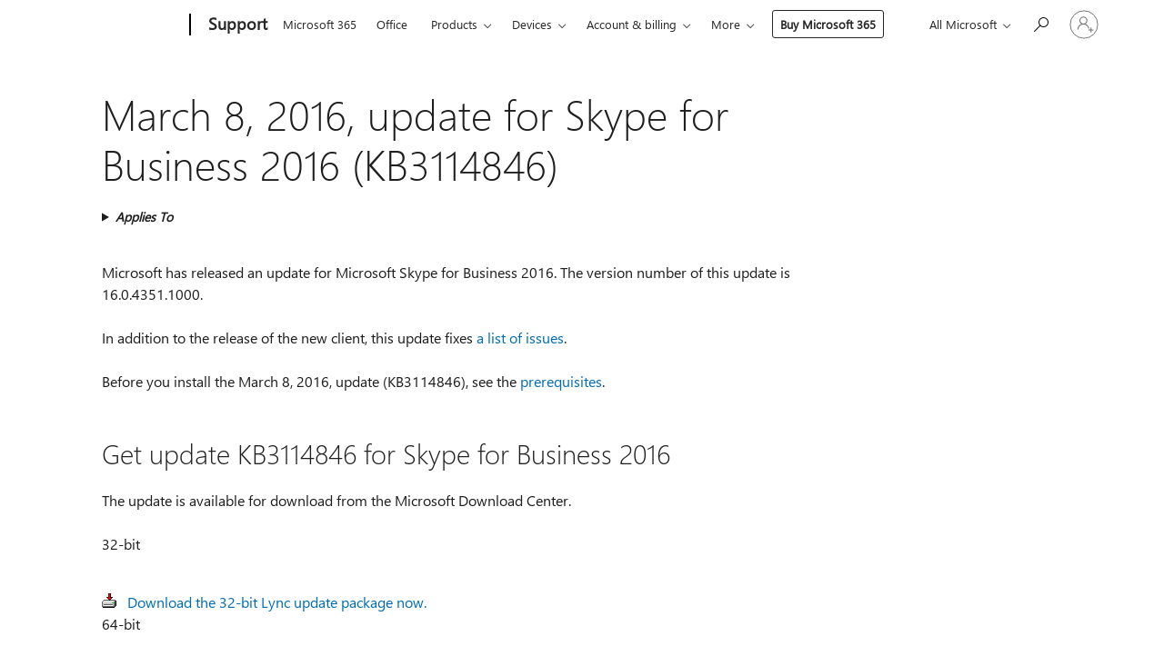

--- FILE ---
content_type: text/html; charset=utf-8
request_url: https://support.microsoft.com/en-us/topic/march-8-2016-update-for-skype-for-business-2016-kb3114846-1bb17e9c-ecac-7ffc-9868-99bd38ecb0cb
body_size: 287315
content:

<!DOCTYPE html>
<html lang="en-US" dir="ltr">
<head>
	<meta charset="utf-8" />
	<meta name="viewport" content="width=device-width, initial-scale=1.0" />
	<title>March 8, 2016, update for Skype for Business 2016 (KB3114846) - Microsoft Support</title>
	
	
		<link rel="canonical" href="https://support.microsoft.com/en-us/topic/march-8-2016-update-for-skype-for-business-2016-kb3114846-1bb17e9c-ecac-7ffc-9868-99bd38ecb0cb" />

			<link rel="alternate" hreflang="ar-SA" href="https://support.microsoft.com/ar-sa/topic/8-%D8%A2%D8%B0%D8%A7%D8%B1-%D9%85%D8%A7%D8%B1%D8%B3-2016-%D8%AA%D8%AD%D8%AF%D9%8A%D8%AB-%D8%B3%D9%83%D8%A7%D9%8A%D8%A8-%D9%84%D9%84%D8%A3%D8%B9%D9%85%D8%A7%D9%84-2016-kb3114846-1bb17e9c-ecac-7ffc-9868-99bd38ecb0cb" />
			<link rel="alternate" hreflang="bg-BG" href="https://support.microsoft.com/bg-bg/topic/8-%D0%BC%D0%B0%D1%80%D1%82-2016-%D0%B0%D0%BA%D1%82%D1%83%D0%B0%D0%BB%D0%B8%D0%B7%D0%B0%D1%86%D0%B8%D1%8F-%D0%BD%D0%B0-skype-%D0%B7%D0%B0-%D0%B1%D0%B8%D0%B7%D0%BD%D0%B5%D1%81-2016-kb3114846-1bb17e9c-ecac-7ffc-9868-99bd38ecb0cb" />
			<link rel="alternate" hreflang="cs-CZ" href="https://support.microsoft.com/cs-cz/topic/8-b%C5%99ezna-2016-aktualizace-pro-skype-pro-obchodn%C3%AD-2016-kb3114846-1bb17e9c-ecac-7ffc-9868-99bd38ecb0cb" />
			<link rel="alternate" hreflang="de-DE" href="https://support.microsoft.com/de-de/topic/8-m%C3%A4rz-2016-update-f%C3%BCr-skype-business-2016-kb3114846-1bb17e9c-ecac-7ffc-9868-99bd38ecb0cb" />
			<link rel="alternate" hreflang="el-GR" href="https://support.microsoft.com/el-gr/topic/8-%CE%BC%CE%B1%CF%81%CF%84%CE%AF%CE%BF%CF%85-2016-%CE%B7-%CE%B5%CE%BD%CE%B7%CE%BC%CE%B5%CF%81%CF%89%CE%BC%CE%AD%CE%BD%CE%B7-%CE%AD%CE%BA%CE%B4%CE%BF%CF%83%CE%B7-%CE%B3%CE%B9%CE%B1-%CF%84%CE%BF-skype-%CE%B3%CE%B9%CE%B1-%CE%B5%CF%80%CE%B1%CE%B3%CE%B3%CE%B5%CE%BB%CE%BC%CE%B1%CF%84%CE%B9%CE%BA%CE%AE-2016-kb3114846-1bb17e9c-ecac-7ffc-9868-99bd38ecb0cb" />
			<link rel="alternate" hreflang="en-AU" href="https://support.microsoft.com/en-au/topic/march-8-2016-update-for-skype-for-business-2016-kb3114846-1bb17e9c-ecac-7ffc-9868-99bd38ecb0cb" />
			<link rel="alternate" hreflang="en-GB" href="https://support.microsoft.com/en-gb/topic/march-8-2016-update-for-skype-for-business-2016-kb3114846-1bb17e9c-ecac-7ffc-9868-99bd38ecb0cb" />
			<link rel="alternate" hreflang="en-US" href="https://support.microsoft.com/en-us/topic/march-8-2016-update-for-skype-for-business-2016-kb3114846-1bb17e9c-ecac-7ffc-9868-99bd38ecb0cb" />
			<link rel="alternate" hreflang="es-ES" href="https://support.microsoft.com/es-es/topic/8-de-marzo-de-2016-actualizaci%C3%B3n-de-skype-para-negocios-2016-kb3114846-1bb17e9c-ecac-7ffc-9868-99bd38ecb0cb" />
			<link rel="alternate" hreflang="et-EE" href="https://support.microsoft.com/et-ee/topic/8-m%C3%A4rtsil-2016-v%C3%A4rskendus-skype-business-2016-kb3114846-1bb17e9c-ecac-7ffc-9868-99bd38ecb0cb" />
			<link rel="alternate" hreflang="fr-FR" href="https://support.microsoft.com/fr-fr/topic/mise-%C3%A0-jour-du-8-mars-2016-pour-skype-pour-entreprise-2016-kb3114846-1bb17e9c-ecac-7ffc-9868-99bd38ecb0cb" />
			<link rel="alternate" hreflang="he-IL" href="https://support.microsoft.com/he-il/topic/8-%D7%91%D7%9E%D7%A8%D7%A5-2016-%D7%A2%D7%93%D7%9B%D7%95%D7%9F-%D7%A2%D7%91%D7%95%D7%A8-skype-%D7%A2%D7%91%D7%95%D7%A8-%D7%94%D7%A2%D7%A1%D7%A7-2016-kb3114846-1bb17e9c-ecac-7ffc-9868-99bd38ecb0cb" />
			<link rel="alternate" hreflang="id-ID" href="https://support.microsoft.com/id-id/topic/8-maret-2016-pemutakhiran-untuk-skype-untuk-bisnis-2016-kb3114846-1bb17e9c-ecac-7ffc-9868-99bd38ecb0cb" />
			<link rel="alternate" hreflang="it-IT" href="https://support.microsoft.com/it-it/topic/8-marzo-2016-aggiornamento-di-skype-per-il-2016-business-kb3114846-1bb17e9c-ecac-7ffc-9868-99bd38ecb0cb" />
			<link rel="alternate" hreflang="ja-JP" href="https://support.microsoft.com/ja-jp/topic/2016-%E5%B9%B4-3-%E6%9C%88-8-%E6%97%A5-skype-%E3%83%93%E3%82%B8%E3%83%8D%E3%82%B9-2016-kb3114846-%E3%81%AE%E6%9B%B4%E6%96%B0%E3%83%97%E3%83%AD%E3%82%B0%E3%83%A9%E3%83%A0-1bb17e9c-ecac-7ffc-9868-99bd38ecb0cb" />
			<link rel="alternate" hreflang="ko-KR" href="https://support.microsoft.com/ko-kr/topic/skype-%EB%B9%84%EC%A6%88%EB%8B%88%EC%8A%A4-2016-kb3114846-%EC%97%90-%EB%8C%80-%ED%95%9C-2016-%EB%85%84-3-%EC%9B%94-8-%EC%9D%BC-%EC%97%85%EB%8D%B0%EC%9D%B4%ED%8A%B8-1bb17e9c-ecac-7ffc-9868-99bd38ecb0cb" />
			<link rel="alternate" hreflang="lt-LT" href="https://support.microsoft.com/lt-lt/topic/2016-kovo-8-naujinimas-skirtas-skype-verslui-2016-kb3114846-1bb17e9c-ecac-7ffc-9868-99bd38ecb0cb" />
			<link rel="alternate" hreflang="lv-LV" href="https://support.microsoft.com/lv-lv/topic/8-marts-2016-atjaunin%C4%81juma-skype-biznesa-2016-kb3114846-1bb17e9c-ecac-7ffc-9868-99bd38ecb0cb" />
			<link rel="alternate" hreflang="nb-NO" href="https://support.microsoft.com/nb-no/topic/8-mars-2016-oppdatering-for-skype-for-business-2016-kb3114846-1bb17e9c-ecac-7ffc-9868-99bd38ecb0cb" />
			<link rel="alternate" hreflang="nl-NL" href="https://support.microsoft.com/nl-nl/topic/8-maart-2016-update-voor-skype-voor-business-2016-kb3114846-1bb17e9c-ecac-7ffc-9868-99bd38ecb0cb" />
			<link rel="alternate" hreflang="pl-PL" href="https://support.microsoft.com/pl-pl/topic/8-marca-2016-aktualizacji-programu-skype-na-business-2016-kb3114846-1bb17e9c-ecac-7ffc-9868-99bd38ecb0cb" />
			<link rel="alternate" hreflang="pt-BR" href="https://support.microsoft.com/pt-br/topic/8-de-mar%C3%A7o-de-2016-atualizar-para-o-skype-para-2016-de-neg%C3%B3cios-kb3114846-1bb17e9c-ecac-7ffc-9868-99bd38ecb0cb" />
			<link rel="alternate" hreflang="pt-PT" href="https://support.microsoft.com/pt-pt/topic/8-de-mar%C3%A7o-de-2016-actualizar-para-o-skype-para-2016-de-neg%C3%B3cio-kb3114846-1bb17e9c-ecac-7ffc-9868-99bd38ecb0cb" />
			<link rel="alternate" hreflang="ro-RO" href="https://support.microsoft.com/ro-ro/topic/8-martie-2016-actualizarea-pentru-skype-pentru-afaceri-2016-kb3114846-1bb17e9c-ecac-7ffc-9868-99bd38ecb0cb" />
			<link rel="alternate" hreflang="ru-RU" href="https://support.microsoft.com/ru-ru/topic/8-%D0%BC%D0%B0%D1%80%D1%82%D0%B0-2016-%D0%BE%D0%B1%D0%BD%D0%BE%D0%B2%D0%BB%D0%B5%D0%BD%D0%B8%D0%B5-%D0%B4%D0%BB%D1%8F-skype-2016-%D0%B1%D0%B8%D0%B7%D0%BD%D0%B5%D1%81%D0%B0-kb3114846-1bb17e9c-ecac-7ffc-9868-99bd38ecb0cb" />
			<link rel="alternate" hreflang="sk-SK" href="https://support.microsoft.com/sk-sk/topic/8-marca-2016-aktualiz%C3%A1cie-programu-skype-pre-podnikov%C3%A9-2016-kb3114846-1bb17e9c-ecac-7ffc-9868-99bd38ecb0cb" />
			<link rel="alternate" hreflang="sv-SE" href="https://support.microsoft.com/sv-se/topic/den-8-mars-2016-uppdatering-f%C3%B6r-skype-f%C3%B6r-business-2016-kb3114846-1bb17e9c-ecac-7ffc-9868-99bd38ecb0cb" />
			<link rel="alternate" hreflang="th-TH" href="https://support.microsoft.com/th-th/topic/8-%E0%B8%A1%E0%B8%B5%E0%B8%99%E0%B8%B2%E0%B8%84%E0%B8%A1-2016-%E0%B8%81%E0%B8%B2%E0%B8%A3%E0%B8%9B%E0%B8%A3%E0%B8%B1%E0%B8%9A%E0%B8%9B%E0%B8%A3%E0%B8%B8%E0%B8%87%E0%B8%AA%E0%B8%B3%E0%B8%AB%E0%B8%A3%E0%B8%B1%E0%B8%9A-skype-%E0%B8%AA%E0%B8%B3%E0%B8%AB%E0%B8%A3%E0%B8%B1%E0%B8%9A%E0%B8%98%E0%B8%B8%E0%B8%A3%E0%B8%81%E0%B8%B4%E0%B8%88-2016-kb3114846-1bb17e9c-ecac-7ffc-9868-99bd38ecb0cb" />
			<link rel="alternate" hreflang="tr-TR" href="https://support.microsoft.com/tr-tr/topic/8-mart-2016-g%C3%BCncelle%C5%9Ftirmesi-kb3114846-i%C5%9F-2016-i%C3%A7in-skype-1bb17e9c-ecac-7ffc-9868-99bd38ecb0cb" />
			<link rel="alternate" hreflang="uk-UA" href="https://support.microsoft.com/uk-ua/topic/8-%D0%B1%D0%B5%D1%80%D0%B5%D0%B7%D0%BD%D1%8F-2016-%D0%BE%D0%BD%D0%BE%D0%B2%D0%BB%D0%B5%D0%BD%D0%BD%D1%8F-%D0%B4%D0%BB%D1%8F-skype-%D0%B4%D0%BB%D1%8F-%D0%B1%D1%96%D0%B7%D0%BD%D0%B5%D1%81-2016-kb3114846-1bb17e9c-ecac-7ffc-9868-99bd38ecb0cb" />
			<link rel="alternate" hreflang="vi-VN" href="https://support.microsoft.com/vi-vn/topic/8-th%C3%A1ng-3-n%C4%83m-2016-c%E1%BA%ADp-nh%E1%BA%ADt-cho-skype-d%C3%A0nh-cho-doanh-nghi%E1%BB%87p-2016-kb3114846-1bb17e9c-ecac-7ffc-9868-99bd38ecb0cb" />
			<link rel="alternate" hreflang="zh-CN" href="https://support.microsoft.com/zh-cn/topic/3-%E6%9C%88-8-2016-%E6%9B%B4%E6%96%B0%E7%9A%84-skype-%E4%B8%9A%E5%8A%A1-2016-%E5%B9%B4-kb3114846-1bb17e9c-ecac-7ffc-9868-99bd38ecb0cb" />
			<link rel="alternate" hreflang="zh-HK" href="https://support.microsoft.com/zh-hk/topic/2016-%E5%B9%B4-3-%E6%9C%88-8-%E6%9B%B4%E6%96%B0%E7%9A%84%E5%95%86%E5%8B%99-2016-kb3114846-%E7%9A%84-skype-1bb17e9c-ecac-7ffc-9868-99bd38ecb0cb" />
			<link rel="alternate" hreflang="zh-TW" href="https://support.microsoft.com/zh-tw/topic/2016-%E5%B9%B4-3-%E6%9C%88-8-%E6%9B%B4%E6%96%B0%E7%9A%84%E5%95%86%E5%8B%99-2016-kb3114846-%E7%9A%84-skype-1bb17e9c-ecac-7ffc-9868-99bd38ecb0cb" />
	<meta name="awa-articleGuid" content="1bb17e9c-ecac-7ffc-9868-99bd38ecb0cb" />
	
	<meta name="description" content="Describes the issues that are resolved in update 3114846 for Skype for Business 2016, which was released on March 8, 2016." />
	<meta name="firstPublishedDate" content="2020-04-09" />
	<meta name="lastPublishedDate" content="2021-01-25" />
	<meta name="commitId" content="1d540f9186843015e3627437dea35abdcf100a2b" />
	<meta name="schemaName" content="ARTICLE" />
	<meta name="awa-schemaName" content="ARTICLE" />

	
	
	
	
	
	<meta name="search.description" content="Describes the issues that are resolved in update 3114846 for Skype for Business 2016, which was released on March 8, 2016." />
	<meta name="search.IsOfficeDoc" content="true" />
	
	
	
	
	<meta name="search.products" content="e18d309d-4aec-55a6-d418-37b801c74750" />
	
	
	
	<meta name="search.mkt" content="en-US" />

	<meta name="ms.product" content="e18d309d-4aec-55a6-d418-37b801c74750" />
	<meta name="ms.productName" content="Skype for Business 2016" />
	<meta name="ms.lang" content="en" />
	<meta name="ms.loc" content="US" />
	<meta name="ms.ocpub.assetID" content="1bb17e9c-ecac-7ffc-9868-99bd38ecb0cb" />

	<meta name="awa-kb_id" content="3114846" />
	<meta name="awa-isContactUsAllowed" content="false" />
	<meta name="awa-asst" content="1bb17e9c-ecac-7ffc-9868-99bd38ecb0cb" />
	<meta name="awa-pageType" content="Article" />
	



	


<meta name="awa-env" content="Production" />
<meta name="awa-market" content="en-US" />
<meta name="awa-contentlang" content="en" />
<meta name="awa-userFlightingId" content="da4ce36c-4add-4ae0-b9e5-1afbe739d86d" />
<meta name="awa-expid" content="P-R-1753027-1-1;P-R-1087983-1-1;P-E-1693585-2-3;P-E-1661482-C1-3;P-E-1660511-C1-3;P-E-1656596-2-5;P-E-1551018-C1-8;P-E-1585233-2-3;P-E-1570667-C1-4;P-E-1560750-C1-7;P-E-1554013-C1-6;P-E-1536917-C1-5;P-E-1526785-2-5;P-E-1260007-C1-3;P-E-1247614-2-8;P-E-1046152-C1-3;P-R-1545158-1-4;P-R-1426254-2-6;P-R-1392118-1-2;P-R-1245128-2-4;P-R-1235984-2-3;P-R-1211158-1-4;P-R-1150391-2-8;P-R-1150395-2-8;P-R-1150399-2-8;P-R-1150396-2-8;P-R-1150394-2-8;P-R-1150390-2-8;P-R-1150386-2-8;P-R-1146801-1-11;P-R-1141562-1-2;P-R-1141283-2-9;P-R-1136354-4-8;P-R-1119659-1-16;P-R-1119437-1-17;P-R-1116805-2-18;P-R-1116803-2-20;P-R-1114100-1-2;P-R-1100996-2-14;P-R-1096341-2-6;P-R-1089468-1-2;P-R-1085248-1-2;P-R-1072011-6-8;P-R-1033854-4-6;P-R-1029969-4-4;P-R-1020735-1-10;P-R-1018544-4-7;P-R-1009708-2-9;P-R-1005895-2-11;P-R-116475-1-23;P-R-113175-4-7;P-R-113174-1-2;P-R-110379-1-7;P-R-107838-1-7;P-R-106524-1-3;P-R-103787-2-5;P-R-101783-1-2;P-R-97577-1-5;P-R-97457-1-10;P-R-94390-1-2;P-R-94360-10-25;P-R-94063-1-1;P-R-93416-1-3;P-R-90963-2-2;P-R-85265-4-8;P-R-73296-2-15" />
<meta name="awa-irisId" />
<meta name="awa-origindatacenter" content="Central US" />
<meta name="awa-variationid" content="ECS" />
<meta name="awa-prdct" content="office.com" />
<meta name="awa-stv" content="3.0.0-09ad8533cf0040dbd4a6c9c70c9689a2411c6a65&#x2B;09ad8533cf0040dbd4a6c9c70c9689a2411c6a65" />


 
	<meta name="awa-title" content="March 8, 2016, update for Skype for Business 2016 (KB3114846) - Microsoft Support" />
	
	<meta name="awa-selfHelpExp" content="railbanner_teams" />
	<meta name="awa-dataBoundary" content="WW" />

	<link rel="stylesheet" href="/css/fonts/site-fonts.css?v=XWcxZPSEmN3tnHWAVMOFsAlPJq7aug49fUGb8saTNjw" />
	<link rel="stylesheet" href="/css/glyphs/glyphs.css?v=VOnvhT441Pay0WAKH5gdcXXigXpiuNbaQcI9DgXyoDE" />

	

    <link rel="dns-prefetch" href="https://aadcdn.msftauth.net" />
    <link rel="preconnect" href="https://aadcdn.msftauth.net" crossorigin=&quot;anonymous&quot; />
    <link rel="dns-prefetch" href="https://browser.events.data.microsoft.com" />
    <link rel="preconnect" href="https://browser.events.data.microsoft.com" crossorigin=&quot;anonymous&quot; />
    <link rel="dns-prefetch" href="https://c.s-microsoft.com" />
    <link rel="preconnect" href="https://c.s-microsoft.com" crossorigin=&quot;anonymous&quot; />
    <link rel="dns-prefetch" href="https://img-prod-cms-rt-microsoft-com.akamaized.net" />
    <link rel="preconnect" href="https://img-prod-cms-rt-microsoft-com.akamaized.net" crossorigin=&quot;anonymous&quot; />
    <link rel="dns-prefetch" href="https://js.monitor.azure.com" />
    <link rel="preconnect" href="https://js.monitor.azure.com" crossorigin=&quot;anonymous&quot; />
    <link rel="dns-prefetch" href="https://logincdn.msauth.net" />
    <link rel="preconnect" href="https://logincdn.msauth.net" crossorigin=&quot;anonymous&quot; />
    <link rel="dns-prefetch" href="https://mem.gfx.ms" />
    <link rel="preconnect" href="https://mem.gfx.ms" crossorigin=&quot;anonymous&quot; />
    <link rel="dns-prefetch" href="https://www.microsoft.com" />
    <link rel="preconnect" href="https://www.microsoft.com" crossorigin=&quot;anonymous&quot; />


	<link rel="stylesheet" href="/css/Article/article.css?v=0L89BVeP4I_vlf3G71MrPYAXM1CtRPw6ZcJwIduUvCA" />
	
	<link rel="stylesheet" href="/css/SearchBox/search-box.css?v=bybwzGBajHicVXspVs540UfV0swW0vCbOmBjBryj9N4" />
	<link rel="stylesheet" href="/css/sitewide/articleCss-overwrite.css?v=D0lQRoIlvFHSQBRTb-gAQ5KkFe8B8NuSoliBjnT5xZ4" />
	
	
	<link rel="stylesheet" href="/css/MeControlCallout/teaching-callout.css?v=690pjf05o15fVEafEpUwgaF8vqVfOkp5wP1Jl9gE99U" />
	
	<noscript>
		<link rel="stylesheet" href="/css/Article/article.noscript.css?v=88-vV8vIkcKpimEKjULkqpt8CxdXf5avAeGxsHgVOO0" />
	</noscript>

	<link rel="stylesheet" href="/css/promotionbanner/promotion-banner.css?v=cAmflE3c6Gw7niTOiMPEie9MY87yDE2mSl3DO7_jZRI" media="none" onload="this.media=&#x27;all&#x27;" /><noscript><link href="/css/promotionbanner/promotion-banner.css?v=cAmflE3c6Gw7niTOiMPEie9MY87yDE2mSl3DO7_jZRI" rel="stylesheet"></noscript>
	
	<link rel="stylesheet" href="/css/ArticleSupportBridge/article-support-bridge.css?v=R_P0TJvD9HoRHQBEdvBR1WhNn7dSbvOYWmVA9taxbpM" media="none" onload="this.media=&#x27;all&#x27;" /><noscript><link href="/css/ArticleSupportBridge/article-support-bridge.css?v=R_P0TJvD9HoRHQBEdvBR1WhNn7dSbvOYWmVA9taxbpM" rel="stylesheet"></noscript>
	<link rel="stylesheet" href="/css/StickyFeedback/sticky-feedback.css?v=cMfNdAUue7NxZUj3dIt_v5DIuzmw9ohJW109iXQpWnI" media="none" onload="this.media=&#x27;all&#x27;" /><noscript><link href="/css/StickyFeedback/sticky-feedback.css?v=cMfNdAUue7NxZUj3dIt_v5DIuzmw9ohJW109iXQpWnI" rel="stylesheet"></noscript>
	<link rel="stylesheet" href="/css/feedback/feedback.css?v=Rkcw_yfLWOMtOcWOljMOiZgymMcrG0GDpo4Lf-TUzPo" media="none" onload="this.media=&#x27;all&#x27;" /><noscript><link href="/css/feedback/feedback.css?v=Rkcw_yfLWOMtOcWOljMOiZgymMcrG0GDpo4Lf-TUzPo" rel="stylesheet"></noscript>
	
	

	<link rel="apple-touch-icon" sizes="180x180" href="/apple-touch-icon.png">
<link rel="icon" type="image/png" sizes="32x32" href="/favicon-32x32.png">
<link rel="icon" type="image/png" sizes="16x16" href="/favicon-16x16.png">


	
        <link rel="stylesheet" href="https://www.microsoft.com/onerfstatics/marketingsites-wcus-prod/west-european/shell/_scrf/css/themes=default.device=uplevel_web_pc/63-57d110/c9-be0100/a6-e969ef/43-9f2e7c/82-8b5456/a0-5d3913/4f-460e79/ae-f1ac0c?ver=2.0&amp;_cf=02242021_3231" type="text/css" media="all" />
    

	
	
	<script type="text/javascript">
		var OOGlobal = {
			BaseDomain: location.protocol + "//" + location.host,
			Culture: "en-US",
			Language: "en",
			LCID: "1033",
			IsAuthenticated: "False",
			WebAppUrl: "https://office.com/start",
			GUID: "1bb17e9c-ecac-7ffc-9868-99bd38ecb0cb",
			Platform: navigator.platform,
			MixOembedUrl: "https://mix.office.com/oembed/",
			MixWatchUrl: "https://mix.office.com/watch/"
		};
	</script>

	
		


<script type="text/javascript">
	(function () {
		var creativeReady = false;
		var isSilentSignInComplete = false;
		var authInfo = {
			authType: "None",
			puid: "",
			tenantId: "",
			isAdult: true
			};

		var renderPromotion = function (dataBoundary) {
			if (creativeReady && isSilentSignInComplete) {
				window.UcsCreative.renderTemplate({
					partnerId: "7bb7e07d-3e57-4ee3-b78f-26a4292b841a",
					shouldSetUcsMuid: true,
					dataBoundary: dataBoundary,
					attributes: {
						placement: "88000534",
						locale: "en-us",
						country: "us",
						scs_ecsFlightId: "P-R-1753027-1;P-R-1087983-1;P-E-1693585-2;P-E-1661482-C1;P-E-1660511-C1;P-E-1656596-2;P-E-1551018-C1;P-E-1585233-2;P-E-1570667-C1;P-E-1560750-C1;P-E-1554013-C1;P-E-1536917-C1;P-E-1526785-2;P-E-1260007-C1;P-E-1247614-2;P-E-1046152-C1;P-R-1545158-1;P-R-1426254-2;P-R-1392118-1;P-R-1245128-2;P-R-1235984-2;P-R-1211158-1;P-R-1150391-2;P-R-1150395-2;P-R-1150399-2;P-R-1150396-2;P-R-1150394-2;P-R-1150390-2;P-R-1150386-2;P-R-1146801-1;P-R-1141562-1;P-R-1141283-2;P-R-1136354-4;P-R-1119659-1;P-R-1119437-1;P-R-1116805-2;P-R-1116803-2;P-R-1114100-1;P-R-1100996-2;P-R-1096341-2;P-R-1089468-1;P-R-1085248-1;P-R-1072011-6;P-R-1033854-4;P-R-1029969-4;P-R-1020735-1;P-R-1018544-4;P-R-1009708-2;P-R-1005895-2;P-R-116475-1;P-R-113175-4;P-R-113174-1;P-R-110379-1;P-R-107838-1;P-R-106524-1;P-R-103787-2;P-R-101783-1;P-R-97577-1;P-R-97457-1;P-R-94390-1;P-R-94360-10;P-R-94063-1;P-R-93416-1;P-R-90963-2;P-R-85265-4;P-R-73296-2",
						SCS_promotionCategory: "uhfbuybutton;railbanner_teams",
						articleType: "railbanner_teams",
						operatingSystem: "Mac",
						authType: authInfo.authType,
						PUID: authInfo.puid,
						TenantId: authInfo.tenantId,
                        TOPT: "",
                        AdditionalBannerId: "ucsRailInlineContainer",
					}
				});
			}
		};

		window.document.addEventListener('ucsCreativeRendered', function () {
			if (typeof window.initPromotionLogger !== 'undefined') {
				window.initPromotionLogger();
			}
		});

		window.document.addEventListener('ucsCreativeReady', function () {
			creativeReady = true;
			renderPromotion("WW");
		});

		if (!isSilentSignInComplete) {
			window.document.addEventListener('silentSignInComplete', function (event) {
				if (event.detail && event.detail.puid) {
					authInfo.isAdult = event.detail.isAdult;
					authInfo.authType = event.detail.authType;
					authInfo.puid = event.detail.puid;
					authInfo.tenantId = event.detail.account.tenantId;
				}

				isSilentSignInComplete = true;
				renderPromotion(event.detail.dataBoundary);
			});
		}
	})();
</script>

<script type="text/javascript" defer src="/lib/ucs/dist/ucsCreativeService.js?v=RNwXI4r6IRH1mrd2dPPGZEYOQnUcs8HAddnyceXlw88"></script>
	

	<script>
		if (window.location.search) {
			var params = new URLSearchParams(window.location.search);
			if (params.has('action') && params.get('action') === 'download'){
				params.delete('action');
			}

			history.replaceState({}, '', window.location.pathname + (params.toString() ? '?' + params.toString() : ''));
		}
	</script>


</head>
<body class="supCont ocArticle">
	<div id="ocBodyWrapper">
		

		<div class="ucsUhfContainer"></div>

		
            <div id="headerArea" class="uhf"  data-m='{"cN":"headerArea","cT":"Area_coreuiArea","id":"a1Body","sN":1,"aN":"Body"}'>
                <div id="headerRegion"      data-region-key="headerregion" data-m='{"cN":"headerRegion","cT":"Region_coreui-region","id":"r1a1","sN":1,"aN":"a1"}' >

    <div  id="headerUniversalHeader" data-m='{"cN":"headerUniversalHeader","cT":"Module_coreui-universalheader","id":"m1r1a1","sN":1,"aN":"r1a1"}'  data-module-id="Category|headerRegion|coreui-region|headerUniversalHeader|coreui-universalheader">
        






        <a id="uhfSkipToMain" class="m-skip-to-main" href="javascript:void(0)" data-href="#supArticleContent" tabindex="0" data-m='{"cN":"Skip to content_nonnav","id":"nn1m1r1a1","sN":1,"aN":"m1r1a1"}'>Skip to main content</a>


<header class="c-uhfh context-uhf no-js c-sgl-stck c-category-header " itemscope="itemscope" data-header-footprint="/SMCConvergence/ContextualHeader-Site, fromService: True"   data-magict="true"   itemtype="http://schema.org/Organization">
    <div class="theme-light js-global-head f-closed  global-head-cont" data-m='{"cN":"Universal Header_cont","cT":"Container","id":"c2m1r1a1","sN":2,"aN":"m1r1a1"}'>
        <div class="c-uhfh-gcontainer-st">
            <button type="button" class="c-action-trigger c-glyph glyph-global-nav-button" aria-label="All Microsoft expand to see list of Microsoft products and services" initialState-label="All Microsoft expand to see list of Microsoft products and services" toggleState-label="Close All Microsoft list" aria-expanded="false" data-m='{"cN":"Mobile menu button_nonnav","id":"nn1c2m1r1a1","sN":1,"aN":"c2m1r1a1"}'></button>
            <button type="button" class="c-action-trigger c-glyph glyph-arrow-htmllegacy c-close-search" aria-label="Close search" aria-expanded="false" data-m='{"cN":"Close Search_nonnav","id":"nn2c2m1r1a1","sN":2,"aN":"c2m1r1a1"}'></button>
                    <a id="uhfLogo" class="c-logo c-sgl-stk-uhfLogo" itemprop="url" href="https://www.microsoft.com" aria-label="Microsoft" data-m='{"cN":"GlobalNav_Logo_cont","cT":"Container","id":"c3c2m1r1a1","sN":3,"aN":"c2m1r1a1"}'>
                        <img alt="" itemprop="logo" class="c-image" src="https://uhf.microsoft.com/images/microsoft/RE1Mu3b.png" role="presentation" aria-hidden="true" />
                        <span itemprop="name" role="presentation" aria-hidden="true">Microsoft</span>
                    </a>
            <div class="f-mobile-title">
                <button type="button" class="c-action-trigger c-glyph glyph-chevron-left" aria-label="See more menu options" data-m='{"cN":"Mobile back button_nonnav","id":"nn4c2m1r1a1","sN":4,"aN":"c2m1r1a1"}'></button>
                <span data-global-title="Microsoft home" class="js-mobile-title">Support</span>
                <button type="button" class="c-action-trigger c-glyph glyph-chevron-right" aria-label="See more menu options" data-m='{"cN":"Mobile forward button_nonnav","id":"nn5c2m1r1a1","sN":5,"aN":"c2m1r1a1"}'></button>
            </div>
                    <div class="c-show-pipe x-hidden-vp-mobile-st">
                        <a id="uhfCatLogo" class="c-logo c-cat-logo" href="https://support.microsoft.com/en-us" aria-label="Support" itemprop="url" data-m='{"cN":"CatNav_Support_nav","id":"n6c2m1r1a1","sN":6,"aN":"c2m1r1a1"}'>
                                <span>Support</span>
                        </a>
                    </div>
                <div class="cat-logo-button-cont x-hidden">
                        <button type="button" id="uhfCatLogoButton" class="c-cat-logo-button x-hidden" aria-expanded="false" aria-label="Support" data-m='{"cN":"Support_nonnav","id":"nn7c2m1r1a1","sN":7,"aN":"c2m1r1a1"}'>
                            Support
                        </button>
                </div>



                    <nav id="uhf-g-nav" aria-label="Contextual menu" class="c-uhfh-gnav" data-m='{"cN":"Category nav_cont","cT":"Container","id":"c8c2m1r1a1","sN":8,"aN":"c2m1r1a1"}'>
            <ul class="js-paddle-items">
                    <li class="single-link js-nav-menu x-hidden-none-mobile-vp uhf-menu-item">
                        <a class="c-uhf-nav-link" href="https://support.microsoft.com/en-us" data-m='{"cN":"CatNav_Home_nav","id":"n1c8c2m1r1a1","sN":1,"aN":"c8c2m1r1a1"}' > Home </a>
                    </li>
                                        <li class="single-link js-nav-menu uhf-menu-item">
                            <a id="c-shellmenu_0" class="c-uhf-nav-link" href="https://www.microsoft.com/microsoft-365?ocid=cmmttvzgpuy" data-m='{"id":"n2c8c2m1r1a1","sN":2,"aN":"c8c2m1r1a1"}'>Microsoft 365</a>
                        </li>
                        <li class="single-link js-nav-menu uhf-menu-item">
                            <a id="c-shellmenu_1" class="c-uhf-nav-link" href="https://www.microsoft.com/microsoft-365/microsoft-office?ocid=cmml7tr0rib" data-m='{"id":"n3c8c2m1r1a1","sN":3,"aN":"c8c2m1r1a1"}'>Office</a>
                        </li>
                        <li class="nested-menu uhf-menu-item">
                            <div class="c-uhf-menu js-nav-menu">
                                <button type="button" id="c-shellmenu_2"  aria-expanded="false" data-m='{"id":"nn4c8c2m1r1a1","sN":4,"aN":"c8c2m1r1a1"}'>Products</button>

                                <ul class="" data-class-idn="" aria-hidden="true" data-m='{"cT":"Container","id":"c5c8c2m1r1a1","sN":5,"aN":"c8c2m1r1a1"}'>
        <li class="js-nav-menu single-link" data-m='{"cT":"Container","id":"c1c5c8c2m1r1a1","sN":1,"aN":"c5c8c2m1r1a1"}'>
            <a id="c-shellmenu_3" class="js-subm-uhf-nav-link" href="https://support.microsoft.com/en-us/microsoft-365" data-m='{"id":"n1c1c5c8c2m1r1a1","sN":1,"aN":"c1c5c8c2m1r1a1"}'>Microsoft 365</a>
            
        </li>
        <li class="js-nav-menu single-link" data-m='{"cT":"Container","id":"c2c5c8c2m1r1a1","sN":2,"aN":"c5c8c2m1r1a1"}'>
            <a id="c-shellmenu_4" class="js-subm-uhf-nav-link" href="https://support.microsoft.com/en-us/outlook" data-m='{"id":"n1c2c5c8c2m1r1a1","sN":1,"aN":"c2c5c8c2m1r1a1"}'>Outlook</a>
            
        </li>
        <li class="js-nav-menu single-link" data-m='{"cT":"Container","id":"c3c5c8c2m1r1a1","sN":3,"aN":"c5c8c2m1r1a1"}'>
            <a id="c-shellmenu_5" class="js-subm-uhf-nav-link" href="https://support.microsoft.com/en-us/teams" data-m='{"id":"n1c3c5c8c2m1r1a1","sN":1,"aN":"c3c5c8c2m1r1a1"}'>Microsoft Teams</a>
            
        </li>
        <li class="js-nav-menu single-link" data-m='{"cT":"Container","id":"c4c5c8c2m1r1a1","sN":4,"aN":"c5c8c2m1r1a1"}'>
            <a id="c-shellmenu_6" class="js-subm-uhf-nav-link" href="https://support.microsoft.com/en-us/onedrive" data-m='{"id":"n1c4c5c8c2m1r1a1","sN":1,"aN":"c4c5c8c2m1r1a1"}'>OneDrive</a>
            
        </li>
        <li class="js-nav-menu single-link" data-m='{"cT":"Container","id":"c5c5c8c2m1r1a1","sN":5,"aN":"c5c8c2m1r1a1"}'>
            <a id="c-shellmenu_7" class="js-subm-uhf-nav-link" href="https://support.microsoft.com/en-us/microsoft-copilot" data-m='{"id":"n1c5c5c8c2m1r1a1","sN":1,"aN":"c5c5c8c2m1r1a1"}'>Microsoft Copilot</a>
            
        </li>
        <li class="js-nav-menu single-link" data-m='{"cT":"Container","id":"c6c5c8c2m1r1a1","sN":6,"aN":"c5c8c2m1r1a1"}'>
            <a id="c-shellmenu_8" class="js-subm-uhf-nav-link" href="https://support.microsoft.com/en-us/onenote" data-m='{"id":"n1c6c5c8c2m1r1a1","sN":1,"aN":"c6c5c8c2m1r1a1"}'>OneNote</a>
            
        </li>
        <li class="js-nav-menu single-link" data-m='{"cT":"Container","id":"c7c5c8c2m1r1a1","sN":7,"aN":"c5c8c2m1r1a1"}'>
            <a id="c-shellmenu_9" class="js-subm-uhf-nav-link" href="https://support.microsoft.com/en-us/windows" data-m='{"id":"n1c7c5c8c2m1r1a1","sN":1,"aN":"c7c5c8c2m1r1a1"}'>Windows</a>
            
        </li>
        <li class="js-nav-menu single-link" data-m='{"cT":"Container","id":"c8c5c8c2m1r1a1","sN":8,"aN":"c5c8c2m1r1a1"}'>
            <a id="c-shellmenu_10" class="js-subm-uhf-nav-link" href="https://support.microsoft.com/en-us/all-products" data-m='{"id":"n1c8c5c8c2m1r1a1","sN":1,"aN":"c8c5c8c2m1r1a1"}'>more ...</a>
            
        </li>
                                                    
                                </ul>
                            </div>
                        </li>                        <li class="nested-menu uhf-menu-item">
                            <div class="c-uhf-menu js-nav-menu">
                                <button type="button" id="c-shellmenu_11"  aria-expanded="false" data-m='{"id":"nn6c8c2m1r1a1","sN":6,"aN":"c8c2m1r1a1"}'>Devices</button>

                                <ul class="" data-class-idn="" aria-hidden="true" data-m='{"cT":"Container","id":"c7c8c2m1r1a1","sN":7,"aN":"c8c2m1r1a1"}'>
        <li class="js-nav-menu single-link" data-m='{"cT":"Container","id":"c1c7c8c2m1r1a1","sN":1,"aN":"c7c8c2m1r1a1"}'>
            <a id="c-shellmenu_12" class="js-subm-uhf-nav-link" href="https://support.microsoft.com/en-us/surface" data-m='{"id":"n1c1c7c8c2m1r1a1","sN":1,"aN":"c1c7c8c2m1r1a1"}'>Surface</a>
            
        </li>
        <li class="js-nav-menu single-link" data-m='{"cT":"Container","id":"c2c7c8c2m1r1a1","sN":2,"aN":"c7c8c2m1r1a1"}'>
            <a id="c-shellmenu_13" class="js-subm-uhf-nav-link" href="https://support.microsoft.com/en-us/pc-accessories" data-m='{"id":"n1c2c7c8c2m1r1a1","sN":1,"aN":"c2c7c8c2m1r1a1"}'>PC Accessories</a>
            
        </li>
        <li class="js-nav-menu single-link" data-m='{"cT":"Container","id":"c3c7c8c2m1r1a1","sN":3,"aN":"c7c8c2m1r1a1"}'>
            <a id="c-shellmenu_14" class="js-subm-uhf-nav-link" href="https://support.xbox.com/" data-m='{"id":"n1c3c7c8c2m1r1a1","sN":1,"aN":"c3c7c8c2m1r1a1"}'>Xbox</a>
            
        </li>
        <li class="js-nav-menu single-link" data-m='{"cT":"Container","id":"c4c7c8c2m1r1a1","sN":4,"aN":"c7c8c2m1r1a1"}'>
            <a id="c-shellmenu_15" class="js-subm-uhf-nav-link" href="https://support.xbox.com/help/games-apps/my-games-apps/all-about-pc-gaming" data-m='{"id":"n1c4c7c8c2m1r1a1","sN":1,"aN":"c4c7c8c2m1r1a1"}'>PC Gaming</a>
            
        </li>
        <li class="js-nav-menu single-link" data-m='{"cT":"Container","id":"c5c7c8c2m1r1a1","sN":5,"aN":"c7c8c2m1r1a1"}'>
            <a id="c-shellmenu_16" class="js-subm-uhf-nav-link" href="https://docs.microsoft.com/hololens/" data-m='{"id":"n1c5c7c8c2m1r1a1","sN":1,"aN":"c5c7c8c2m1r1a1"}'>HoloLens</a>
            
        </li>
        <li class="js-nav-menu single-link" data-m='{"cT":"Container","id":"c6c7c8c2m1r1a1","sN":6,"aN":"c7c8c2m1r1a1"}'>
            <a id="c-shellmenu_17" class="js-subm-uhf-nav-link" href="https://learn.microsoft.com/surface-hub/" data-m='{"id":"n1c6c7c8c2m1r1a1","sN":1,"aN":"c6c7c8c2m1r1a1"}'>Surface Hub</a>
            
        </li>
        <li class="js-nav-menu single-link" data-m='{"cT":"Container","id":"c7c7c8c2m1r1a1","sN":7,"aN":"c7c8c2m1r1a1"}'>
            <a id="c-shellmenu_18" class="js-subm-uhf-nav-link" href="https://support.microsoft.com/en-us/warranty" data-m='{"id":"n1c7c7c8c2m1r1a1","sN":1,"aN":"c7c7c8c2m1r1a1"}'>Hardware warranties</a>
            
        </li>
                                                    
                                </ul>
                            </div>
                        </li>                        <li class="nested-menu uhf-menu-item">
                            <div class="c-uhf-menu js-nav-menu">
                                <button type="button" id="c-shellmenu_19"  aria-expanded="false" data-m='{"id":"nn8c8c2m1r1a1","sN":8,"aN":"c8c2m1r1a1"}'>Account &amp; billing</button>

                                <ul class="" data-class-idn="" aria-hidden="true" data-m='{"cT":"Container","id":"c9c8c2m1r1a1","sN":9,"aN":"c8c2m1r1a1"}'>
        <li class="js-nav-menu single-link" data-m='{"cT":"Container","id":"c1c9c8c2m1r1a1","sN":1,"aN":"c9c8c2m1r1a1"}'>
            <a id="c-shellmenu_20" class="js-subm-uhf-nav-link" href="https://support.microsoft.com/en-us/account" data-m='{"id":"n1c1c9c8c2m1r1a1","sN":1,"aN":"c1c9c8c2m1r1a1"}'>Account</a>
            
        </li>
        <li class="js-nav-menu single-link" data-m='{"cT":"Container","id":"c2c9c8c2m1r1a1","sN":2,"aN":"c9c8c2m1r1a1"}'>
            <a id="c-shellmenu_21" class="js-subm-uhf-nav-link" href="https://support.microsoft.com/en-us/microsoft-store-and-billing" data-m='{"id":"n1c2c9c8c2m1r1a1","sN":1,"aN":"c2c9c8c2m1r1a1"}'>Microsoft Store &amp; billing</a>
            
        </li>
                                                    
                                </ul>
                            </div>
                        </li>                        <li class="nested-menu uhf-menu-item">
                            <div class="c-uhf-menu js-nav-menu">
                                <button type="button" id="c-shellmenu_22"  aria-expanded="false" data-m='{"id":"nn10c8c2m1r1a1","sN":10,"aN":"c8c2m1r1a1"}'>Resources</button>

                                <ul class="" data-class-idn="" aria-hidden="true" data-m='{"cT":"Container","id":"c11c8c2m1r1a1","sN":11,"aN":"c8c2m1r1a1"}'>
        <li class="js-nav-menu single-link" data-m='{"cT":"Container","id":"c1c11c8c2m1r1a1","sN":1,"aN":"c11c8c2m1r1a1"}'>
            <a id="c-shellmenu_23" class="js-subm-uhf-nav-link" href="https://support.microsoft.com/en-us/whats-new" data-m='{"id":"n1c1c11c8c2m1r1a1","sN":1,"aN":"c1c11c8c2m1r1a1"}'>What&#39;s new</a>
            
        </li>
        <li class="js-nav-menu single-link" data-m='{"cT":"Container","id":"c2c11c8c2m1r1a1","sN":2,"aN":"c11c8c2m1r1a1"}'>
            <a id="c-shellmenu_24" class="js-subm-uhf-nav-link" href="https://answers.microsoft.com/lang" data-m='{"id":"n1c2c11c8c2m1r1a1","sN":1,"aN":"c2c11c8c2m1r1a1"}'>Community forums</a>
            
        </li>
        <li class="js-nav-menu single-link" data-m='{"cT":"Container","id":"c3c11c8c2m1r1a1","sN":3,"aN":"c11c8c2m1r1a1"}'>
            <a id="c-shellmenu_25" class="js-subm-uhf-nav-link" href="https://portal.office.com/AdminPortal#/support" data-m='{"id":"n1c3c11c8c2m1r1a1","sN":1,"aN":"c3c11c8c2m1r1a1"}'>Microsoft 365 Admins</a>
            
        </li>
        <li class="js-nav-menu single-link" data-m='{"cT":"Container","id":"c4c11c8c2m1r1a1","sN":4,"aN":"c11c8c2m1r1a1"}'>
            <a id="c-shellmenu_26" class="js-subm-uhf-nav-link" href="https://go.microsoft.com/fwlink/?linkid=2224585" data-m='{"id":"n1c4c11c8c2m1r1a1","sN":1,"aN":"c4c11c8c2m1r1a1"}'>Small Business Portal</a>
            
        </li>
        <li class="js-nav-menu single-link" data-m='{"cT":"Container","id":"c5c11c8c2m1r1a1","sN":5,"aN":"c11c8c2m1r1a1"}'>
            <a id="c-shellmenu_27" class="js-subm-uhf-nav-link" href="https://developer.microsoft.com/" data-m='{"id":"n1c5c11c8c2m1r1a1","sN":1,"aN":"c5c11c8c2m1r1a1"}'>Developer</a>
            
        </li>
        <li class="js-nav-menu single-link" data-m='{"cT":"Container","id":"c6c11c8c2m1r1a1","sN":6,"aN":"c11c8c2m1r1a1"}'>
            <a id="c-shellmenu_28" class="js-subm-uhf-nav-link" href="https://support.microsoft.com/en-us/education" data-m='{"id":"n1c6c11c8c2m1r1a1","sN":1,"aN":"c6c11c8c2m1r1a1"}'>Education</a>
            
        </li>
        <li class="js-nav-menu single-link" data-m='{"cT":"Container","id":"c7c11c8c2m1r1a1","sN":7,"aN":"c11c8c2m1r1a1"}'>
            <a id="c-shellmenu_29" class="js-subm-uhf-nav-link" href="https://www.microsoft.com/reportascam/" data-m='{"id":"n1c7c11c8c2m1r1a1","sN":1,"aN":"c7c11c8c2m1r1a1"}'>Report a support scam</a>
            
        </li>
        <li class="js-nav-menu single-link" data-m='{"cT":"Container","id":"c8c11c8c2m1r1a1","sN":8,"aN":"c11c8c2m1r1a1"}'>
            <a id="c-shellmenu_30" class="js-subm-uhf-nav-link" href="https://support.microsoft.com/en-us/surface/cbc47825-19b9-4786-8088-eb9963d780d3" data-m='{"id":"n1c8c11c8c2m1r1a1","sN":1,"aN":"c8c11c8c2m1r1a1"}'>Product safety</a>
            
        </li>
                                                    
                                </ul>
                            </div>
                        </li>

                <li id="overflow-menu" class="overflow-menu x-hidden uhf-menu-item">
                        <div class="c-uhf-menu js-nav-menu">
        <button data-m='{"pid":"More","id":"nn12c8c2m1r1a1","sN":12,"aN":"c8c2m1r1a1"}' type="button" aria-label="More" aria-expanded="false">More</button>
        <ul id="overflow-menu-list" aria-hidden="true" class="overflow-menu-list">
        </ul>
    </div>

                </li>
                                    <li class="single-link js-nav-menu" id="c-uhf-nav-cta">
                        <a id="buyInstallButton" class="c-uhf-nav-link" href="https://go.microsoft.com/fwlink/?linkid=849747" data-m='{"cN":"CatNav_cta_Buy Microsoft 365_nav","id":"n13c8c2m1r1a1","sN":13,"aN":"c8c2m1r1a1"}'>Buy Microsoft 365</a>
                    </li>
            </ul>
            
        </nav>


            <div class="c-uhfh-actions" data-m='{"cN":"Header actions_cont","cT":"Container","id":"c9c2m1r1a1","sN":9,"aN":"c2m1r1a1"}'>
                <div class="wf-menu">        <nav id="uhf-c-nav" aria-label="All Microsoft menu" data-m='{"cN":"GlobalNav_cont","cT":"Container","id":"c1c9c2m1r1a1","sN":1,"aN":"c9c2m1r1a1"}'>
            <ul class="js-paddle-items">
                <li>
                    <div class="c-uhf-menu js-nav-menu">
                        <button type="button" class="c-button-logo all-ms-nav" aria-expanded="false" data-m='{"cN":"GlobalNav_More_nonnav","id":"nn1c1c9c2m1r1a1","sN":1,"aN":"c1c9c2m1r1a1"}'> <span>All Microsoft</span></button>
                        <ul class="f-multi-column f-multi-column-6" aria-hidden="true" data-m='{"cN":"More_cont","cT":"Container","id":"c2c1c9c2m1r1a1","sN":2,"aN":"c1c9c2m1r1a1"}'>
                                    <li class="c-w0-contr">
            <h2 class="c-uhf-sronly">Global</h2>
            <ul class="c-w0">
        <li class="js-nav-menu single-link" data-m='{"cN":"M365_cont","cT":"Container","id":"c1c2c1c9c2m1r1a1","sN":1,"aN":"c2c1c9c2m1r1a1"}'>
            <a id="shellmenu_31" class="js-subm-uhf-nav-link" href="https://www.microsoft.com/microsoft-365" data-m='{"cN":"W0Nav_M365_nav","id":"n1c1c2c1c9c2m1r1a1","sN":1,"aN":"c1c2c1c9c2m1r1a1"}'>Microsoft 365</a>
            
        </li>
        <li class="js-nav-menu single-link" data-m='{"cN":"Teams_cont","cT":"Container","id":"c2c2c1c9c2m1r1a1","sN":2,"aN":"c2c1c9c2m1r1a1"}'>
            <a id="l0_Teams" class="js-subm-uhf-nav-link" href="https://www.microsoft.com/en-us/microsoft-teams/group-chat-software" data-m='{"cN":"W0Nav_Teams_nav","id":"n1c2c2c1c9c2m1r1a1","sN":1,"aN":"c2c2c1c9c2m1r1a1"}'>Teams</a>
            
        </li>
        <li class="js-nav-menu single-link" data-m='{"cN":"Copilot_cont","cT":"Container","id":"c3c2c1c9c2m1r1a1","sN":3,"aN":"c2c1c9c2m1r1a1"}'>
            <a id="shellmenu_33" class="js-subm-uhf-nav-link" href="https://copilot.microsoft.com/" data-m='{"cN":"W0Nav_Copilot_nav","id":"n1c3c2c1c9c2m1r1a1","sN":1,"aN":"c3c2c1c9c2m1r1a1"}'>Copilot</a>
            
        </li>
        <li class="js-nav-menu single-link" data-m='{"cN":"Windows_cont","cT":"Container","id":"c4c2c1c9c2m1r1a1","sN":4,"aN":"c2c1c9c2m1r1a1"}'>
            <a id="shellmenu_34" class="js-subm-uhf-nav-link" href="https://www.microsoft.com/en-us/windows/" data-m='{"cN":"W0Nav_Windows_nav","id":"n1c4c2c1c9c2m1r1a1","sN":1,"aN":"c4c2c1c9c2m1r1a1"}'>Windows</a>
            
        </li>
        <li class="js-nav-menu single-link" data-m='{"cN":"Surface_cont","cT":"Container","id":"c5c2c1c9c2m1r1a1","sN":5,"aN":"c2c1c9c2m1r1a1"}'>
            <a id="shellmenu_35" class="js-subm-uhf-nav-link" href="https://www.microsoft.com/surface" data-m='{"cN":"W0Nav_Surface_nav","id":"n1c5c2c1c9c2m1r1a1","sN":1,"aN":"c5c2c1c9c2m1r1a1"}'>Surface</a>
            
        </li>
        <li class="js-nav-menu single-link" data-m='{"cN":"Xbox_cont","cT":"Container","id":"c6c2c1c9c2m1r1a1","sN":6,"aN":"c2c1c9c2m1r1a1"}'>
            <a id="shellmenu_36" class="js-subm-uhf-nav-link" href="https://www.xbox.com/" data-m='{"cN":"W0Nav_Xbox_nav","id":"n1c6c2c1c9c2m1r1a1","sN":1,"aN":"c6c2c1c9c2m1r1a1"}'>Xbox</a>
            
        </li>
        <li class="js-nav-menu single-link" data-m='{"cN":"Deals_cont","cT":"Container","id":"c7c2c1c9c2m1r1a1","sN":7,"aN":"c2c1c9c2m1r1a1"}'>
            <a id="shellmenu_37" class="js-subm-uhf-nav-link" href="https://www.microsoft.com/en-us/store/b/sale?icid=DSM_TopNavDeals" data-m='{"cN":"W0Nav_Deals_nav","id":"n1c7c2c1c9c2m1r1a1","sN":1,"aN":"c7c2c1c9c2m1r1a1"}'>Deals</a>
            
        </li>
        <li class="js-nav-menu single-link" data-m='{"cN":"Small Business_cont","cT":"Container","id":"c8c2c1c9c2m1r1a1","sN":8,"aN":"c2c1c9c2m1r1a1"}'>
            <a id="l0_SmallBusiness" class="js-subm-uhf-nav-link" href="https://www.microsoft.com/en-us/store/b/business" data-m='{"cN":"W0Nav_Small Business_nav","id":"n1c8c2c1c9c2m1r1a1","sN":1,"aN":"c8c2c1c9c2m1r1a1"}'>Small Business</a>
            
        </li>
        <li class="js-nav-menu single-link" data-m='{"cN":"Support_cont","cT":"Container","id":"c9c2c1c9c2m1r1a1","sN":9,"aN":"c2c1c9c2m1r1a1"}'>
            <a id="l1_support" class="js-subm-uhf-nav-link" href="https://support.microsoft.com/en-us" data-m='{"cN":"W0Nav_Support_nav","id":"n1c9c2c1c9c2m1r1a1","sN":1,"aN":"c9c2c1c9c2m1r1a1"}'>Support</a>
            
        </li>
            </ul>
        </li>

<li class="f-sub-menu js-nav-menu nested-menu" data-m='{"cT":"Container","id":"c10c2c1c9c2m1r1a1","sN":10,"aN":"c2c1c9c2m1r1a1"}'>

    <span id="uhf-navspn-shellmenu_41-span" style="display:none"   f-multi-parent="true" aria-expanded="false" data-m='{"id":"nn1c10c2c1c9c2m1r1a1","sN":1,"aN":"c10c2c1c9c2m1r1a1"}'>Software</span>
    <button id="uhf-navbtn-shellmenu_41-button" type="button"   f-multi-parent="true" aria-expanded="false" data-m='{"id":"nn2c10c2c1c9c2m1r1a1","sN":2,"aN":"c10c2c1c9c2m1r1a1"}'>Software</button>
    <ul aria-hidden="true" aria-labelledby="uhf-navspn-shellmenu_41-span">
        <li class="js-nav-menu single-link" data-m='{"cN":"More_Software_WindowsApps_cont","cT":"Container","id":"c3c10c2c1c9c2m1r1a1","sN":3,"aN":"c10c2c1c9c2m1r1a1"}'>
            <a id="shellmenu_42" class="js-subm-uhf-nav-link" href="https://apps.microsoft.com/home" data-m='{"cN":"GlobalNav_More_Software_WindowsApps_nav","id":"n1c3c10c2c1c9c2m1r1a1","sN":1,"aN":"c3c10c2c1c9c2m1r1a1"}'>Windows Apps</a>
            
        </li>
        <li class="js-nav-menu single-link" data-m='{"cN":"More_Software_Outlook_cont","cT":"Container","id":"c4c10c2c1c9c2m1r1a1","sN":4,"aN":"c10c2c1c9c2m1r1a1"}'>
            <a id="shellmenu_43" class="js-subm-uhf-nav-link" href="https://www.microsoft.com/en-us/microsoft-365/outlook/email-and-calendar-software-microsoft-outlook" data-m='{"cN":"GlobalNav_More_Software_Outlook_nav","id":"n1c4c10c2c1c9c2m1r1a1","sN":1,"aN":"c4c10c2c1c9c2m1r1a1"}'>Outlook</a>
            
        </li>
        <li class="js-nav-menu single-link" data-m='{"cN":"More_Software_OneDrive_cont","cT":"Container","id":"c5c10c2c1c9c2m1r1a1","sN":5,"aN":"c10c2c1c9c2m1r1a1"}'>
            <a id="shellmenu_44" class="js-subm-uhf-nav-link" href="https://www.microsoft.com/en-us/microsoft-365/onedrive/online-cloud-storage" data-m='{"cN":"GlobalNav_More_Software_OneDrive_nav","id":"n1c5c10c2c1c9c2m1r1a1","sN":1,"aN":"c5c10c2c1c9c2m1r1a1"}'>OneDrive</a>
            
        </li>
        <li class="js-nav-menu single-link" data-m='{"cN":"More_Software_Microsoft Teams_cont","cT":"Container","id":"c6c10c2c1c9c2m1r1a1","sN":6,"aN":"c10c2c1c9c2m1r1a1"}'>
            <a id="shellmenu_45" class="js-subm-uhf-nav-link" href="https://www.microsoft.com/en-us/microsoft-teams/group-chat-software" data-m='{"cN":"GlobalNav_More_Software_Microsoft Teams_nav","id":"n1c6c10c2c1c9c2m1r1a1","sN":1,"aN":"c6c10c2c1c9c2m1r1a1"}'>Microsoft Teams</a>
            
        </li>
        <li class="js-nav-menu single-link" data-m='{"cN":"More_Software_OneNote_cont","cT":"Container","id":"c7c10c2c1c9c2m1r1a1","sN":7,"aN":"c10c2c1c9c2m1r1a1"}'>
            <a id="shellmenu_46" class="js-subm-uhf-nav-link" href="https://www.microsoft.com/en-us/microsoft-365/onenote/digital-note-taking-app" data-m='{"cN":"GlobalNav_More_Software_OneNote_nav","id":"n1c7c10c2c1c9c2m1r1a1","sN":1,"aN":"c7c10c2c1c9c2m1r1a1"}'>OneNote</a>
            
        </li>
        <li class="js-nav-menu single-link" data-m='{"cN":"More_Software_Edge_cont","cT":"Container","id":"c8c10c2c1c9c2m1r1a1","sN":8,"aN":"c10c2c1c9c2m1r1a1"}'>
            <a id="shellmenu_47" class="js-subm-uhf-nav-link" href="https://www.microsoft.com/edge" data-m='{"cN":"GlobalNav_More_Software_Edge_nav","id":"n1c8c10c2c1c9c2m1r1a1","sN":1,"aN":"c8c10c2c1c9c2m1r1a1"}'>Microsoft Edge</a>
            
        </li>
        <li class="js-nav-menu single-link" data-m='{"cN":"More_Software_Skype_cont","cT":"Container","id":"c9c10c2c1c9c2m1r1a1","sN":9,"aN":"c10c2c1c9c2m1r1a1"}'>
            <a id="shellmenu_48" class="js-subm-uhf-nav-link" href="https://support.microsoft.com/en-us/office/moving-from-skype-to-microsoft-teams-free-3c0caa26-d9db-4179-bcb3-930ae2c87570?icid=DSM_All_Skype" data-m='{"cN":"GlobalNav_More_Software_Skype_nav","id":"n1c9c10c2c1c9c2m1r1a1","sN":1,"aN":"c9c10c2c1c9c2m1r1a1"}'>Moving from Skype to Teams</a>
            
        </li>
    </ul>
    
</li>
<li class="f-sub-menu js-nav-menu nested-menu" data-m='{"cN":"PCsAndDevices_cont","cT":"Container","id":"c11c2c1c9c2m1r1a1","sN":11,"aN":"c2c1c9c2m1r1a1"}'>

    <span id="uhf-navspn-shellmenu_49-span" style="display:none"   f-multi-parent="true" aria-expanded="false" data-m='{"cN":"GlobalNav_PCsAndDevices_nonnav","id":"nn1c11c2c1c9c2m1r1a1","sN":1,"aN":"c11c2c1c9c2m1r1a1"}'>PCs &amp; Devices  </span>
    <button id="uhf-navbtn-shellmenu_49-button" type="button"   f-multi-parent="true" aria-expanded="false" data-m='{"cN":"GlobalNav_PCsAndDevices_nonnav","id":"nn2c11c2c1c9c2m1r1a1","sN":2,"aN":"c11c2c1c9c2m1r1a1"}'>PCs &amp; Devices  </button>
    <ul aria-hidden="true" aria-labelledby="uhf-navspn-shellmenu_49-span">
        <li class="js-nav-menu single-link" data-m='{"cN":"More_PCsAndDevices_PCsAndTablets_cont","cT":"Container","id":"c3c11c2c1c9c2m1r1a1","sN":3,"aN":"c11c2c1c9c2m1r1a1"}'>
            <a id="shellmenu_50" class="js-subm-uhf-nav-link" href="https://www.microsoft.com/en-us/store/b/pc?icid=CNavDevicesPC" data-m='{"cN":"GlobalNav_More_PCsAndDevices_PCsAndTablets_nav","id":"n1c3c11c2c1c9c2m1r1a1","sN":1,"aN":"c3c11c2c1c9c2m1r1a1"}'>Computers</a>
            
        </li>
        <li class="js-nav-menu single-link" data-m='{"cN":"More_PCsAndDevices_ShopXbox_cont","cT":"Container","id":"c4c11c2c1c9c2m1r1a1","sN":4,"aN":"c11c2c1c9c2m1r1a1"}'>
            <a id="shellmenu_51" class="js-subm-uhf-nav-link" href="https://www.microsoft.com/en-us/store/b/xbox?icid=CNavDevicesXbox" data-m='{"cN":"GlobalNav_More_PCsAndDevices_ShopXbox_nav","id":"n1c4c11c2c1c9c2m1r1a1","sN":1,"aN":"c4c11c2c1c9c2m1r1a1"}'>Shop Xbox</a>
            
        </li>
        <li class="js-nav-menu single-link" data-m='{"cN":"More_PCsAndDevices_Accessories_cont","cT":"Container","id":"c5c11c2c1c9c2m1r1a1","sN":5,"aN":"c11c2c1c9c2m1r1a1"}'>
            <a id="shellmenu_52" class="js-subm-uhf-nav-link" href="https://www.microsoft.com/en-us/store/b/accessories?icid=CNavDevicesAccessories" data-m='{"cN":"GlobalNav_More_PCsAndDevices_Accessories_nav","id":"n1c5c11c2c1c9c2m1r1a1","sN":1,"aN":"c5c11c2c1c9c2m1r1a1"}'>Accessories</a>
            
        </li>
        <li class="js-nav-menu single-link" data-m='{"cN":"More_PCsAndDevices_VMAndMixedReality_cont","cT":"Container","id":"c6c11c2c1c9c2m1r1a1","sN":6,"aN":"c11c2c1c9c2m1r1a1"}'>
            <a id="shellmenu_53" class="js-subm-uhf-nav-link" href="https://www.microsoft.com/en-us/store/b/virtualreality?icid=CNavVirtualReality" data-m='{"cN":"GlobalNav_More_PCsAndDevices_VMAndMixedReality_nav","id":"n1c6c11c2c1c9c2m1r1a1","sN":1,"aN":"c6c11c2c1c9c2m1r1a1"}'>VR &amp; mixed reality</a>
            
        </li>
        <li class="js-nav-menu single-link" data-m='{"cN":"More_PCsAndDevicesCertifiedRefurbished_cont","cT":"Container","id":"c7c11c2c1c9c2m1r1a1","sN":7,"aN":"c11c2c1c9c2m1r1a1"}'>
            <a id="shellmenu_54" class="js-subm-uhf-nav-link" href="https://www.microsoft.com/en-us/store/b/certified-refurbished-products" data-m='{"cN":"GlobalNav_More_PCsAndDevicesCertifiedRefurbished_nav","id":"n1c7c11c2c1c9c2m1r1a1","sN":1,"aN":"c7c11c2c1c9c2m1r1a1"}'>Certified Refurbished</a>
            
        </li>
        <li class="js-nav-menu single-link" data-m='{"cN":"More_PCsAndDevices_Trade-in-for-cash_cont","cT":"Container","id":"c8c11c2c1c9c2m1r1a1","sN":8,"aN":"c11c2c1c9c2m1r1a1"}'>
            <a id="shellmenu_55" class="js-subm-uhf-nav-link" href="https://www.microsoft.com/en-us/store/b/microsoft-trade-in" data-m='{"cN":"GlobalNav_More_PCsAndDevices_Trade-in-for-cash_nav","id":"n1c8c11c2c1c9c2m1r1a1","sN":1,"aN":"c8c11c2c1c9c2m1r1a1"}'>Trade-in for cash</a>
            
        </li>
    </ul>
    
</li>
<li class="f-sub-menu js-nav-menu nested-menu" data-m='{"cT":"Container","id":"c12c2c1c9c2m1r1a1","sN":12,"aN":"c2c1c9c2m1r1a1"}'>

    <span id="uhf-navspn-shellmenu_56-span" style="display:none"   f-multi-parent="true" aria-expanded="false" data-m='{"id":"nn1c12c2c1c9c2m1r1a1","sN":1,"aN":"c12c2c1c9c2m1r1a1"}'>Entertainment</span>
    <button id="uhf-navbtn-shellmenu_56-button" type="button"   f-multi-parent="true" aria-expanded="false" data-m='{"id":"nn2c12c2c1c9c2m1r1a1","sN":2,"aN":"c12c2c1c9c2m1r1a1"}'>Entertainment</button>
    <ul aria-hidden="true" aria-labelledby="uhf-navspn-shellmenu_56-span">
        <li class="js-nav-menu single-link" data-m='{"cN":"More_Entertainment_XboxGamePassUltimate_cont","cT":"Container","id":"c3c12c2c1c9c2m1r1a1","sN":3,"aN":"c12c2c1c9c2m1r1a1"}'>
            <a id="shellmenu_57" class="js-subm-uhf-nav-link" href="https://www.xbox.com/en-us/games/store/xbox-game-pass-ultimate/cfq7ttc0khs0?icid=CNavAllXboxGamePassUltimate" data-m='{"cN":"GlobalNav_More_Entertainment_XboxGamePassUltimate_nav","id":"n1c3c12c2c1c9c2m1r1a1","sN":1,"aN":"c3c12c2c1c9c2m1r1a1"}'>Xbox Game Pass Ultimate</a>
            
        </li>
        <li class="js-nav-menu single-link" data-m='{"cN":"More_Entertainment_PC_Game_Pass_cont","cT":"Container","id":"c4c12c2c1c9c2m1r1a1","sN":4,"aN":"c12c2c1c9c2m1r1a1"}'>
            <a id="shellmenu_58" class="js-subm-uhf-nav-link" href="https://www.xbox.com/en-us/games/store/pc-game-pass/cfq7ttc0kgq8?icid=CNavAllPCGamePass" data-m='{"cN":"GlobalNav_More_Entertainment_PC_Game_Pass_nav","id":"n1c4c12c2c1c9c2m1r1a1","sN":1,"aN":"c4c12c2c1c9c2m1r1a1"}'>PC Game Pass</a>
            
        </li>
        <li class="js-nav-menu single-link" data-m='{"cN":"More_Entertainment_XboxGames_cont","cT":"Container","id":"c5c12c2c1c9c2m1r1a1","sN":5,"aN":"c12c2c1c9c2m1r1a1"}'>
            <a id="shellmenu_59" class="js-subm-uhf-nav-link" href="https://www.microsoft.com/en-us/store/b/xboxgames?icid=CNavGamesXboxGames" data-m='{"cN":"GlobalNav_More_Entertainment_XboxGames_nav","id":"n1c5c12c2c1c9c2m1r1a1","sN":1,"aN":"c5c12c2c1c9c2m1r1a1"}'>Xbox games</a>
            
        </li>
        <li class="js-nav-menu single-link" data-m='{"cN":"More_Entertainment_PCGames_cont","cT":"Container","id":"c6c12c2c1c9c2m1r1a1","sN":6,"aN":"c12c2c1c9c2m1r1a1"}'>
            <a id="shellmenu_60" class="js-subm-uhf-nav-link" href="https://apps.microsoft.com/games" data-m='{"cN":"GlobalNav_More_Entertainment_PCGames_nav","id":"n1c6c12c2c1c9c2m1r1a1","sN":1,"aN":"c6c12c2c1c9c2m1r1a1"}'>PC games</a>
            
        </li>
    </ul>
    
</li>
<li class="f-sub-menu js-nav-menu nested-menu" data-m='{"cT":"Container","id":"c13c2c1c9c2m1r1a1","sN":13,"aN":"c2c1c9c2m1r1a1"}'>

    <span id="uhf-navspn-shellmenu_61-span" style="display:none"   f-multi-parent="true" aria-expanded="false" data-m='{"id":"nn1c13c2c1c9c2m1r1a1","sN":1,"aN":"c13c2c1c9c2m1r1a1"}'>Business</span>
    <button id="uhf-navbtn-shellmenu_61-button" type="button"   f-multi-parent="true" aria-expanded="false" data-m='{"id":"nn2c13c2c1c9c2m1r1a1","sN":2,"aN":"c13c2c1c9c2m1r1a1"}'>Business</button>
    <ul aria-hidden="true" aria-labelledby="uhf-navspn-shellmenu_61-span">
        <li class="js-nav-menu single-link" data-m='{"cN":"More_Business_AI_cont","cT":"Container","id":"c3c13c2c1c9c2m1r1a1","sN":3,"aN":"c13c2c1c9c2m1r1a1"}'>
            <a id="shellmenu_62" class="js-subm-uhf-nav-link" href="https://www.microsoft.com/en-us/ai?icid=DSM_All_AI" data-m='{"cN":"GlobalNav_More_Business_AI_nav","id":"n1c3c13c2c1c9c2m1r1a1","sN":1,"aN":"c3c13c2c1c9c2m1r1a1"}'>Microsoft AI</a>
            
        </li>
        <li class="js-nav-menu single-link" data-m='{"cN":"More_Business_Microsoft Security_cont","cT":"Container","id":"c4c13c2c1c9c2m1r1a1","sN":4,"aN":"c13c2c1c9c2m1r1a1"}'>
            <a id="shellmenu_63" class="js-subm-uhf-nav-link" href="https://www.microsoft.com/en-us/security" data-m='{"cN":"GlobalNav_More_Business_Microsoft Security_nav","id":"n1c4c13c2c1c9c2m1r1a1","sN":1,"aN":"c4c13c2c1c9c2m1r1a1"}'>Microsoft Security</a>
            
        </li>
        <li class="js-nav-menu single-link" data-m='{"cN":"More_Business_MicrosoftDynamics365_cont","cT":"Container","id":"c5c13c2c1c9c2m1r1a1","sN":5,"aN":"c13c2c1c9c2m1r1a1"}'>
            <a id="shellmenu_64" class="js-subm-uhf-nav-link" href="https://www.microsoft.com/en-us/dynamics-365" data-m='{"cN":"GlobalNav_More_Business_MicrosoftDynamics365_nav","id":"n1c5c13c2c1c9c2m1r1a1","sN":1,"aN":"c5c13c2c1c9c2m1r1a1"}'>Dynamics 365</a>
            
        </li>
        <li class="js-nav-menu single-link" data-m='{"cN":"More_Business_Microsoft365forbusiness_cont","cT":"Container","id":"c6c13c2c1c9c2m1r1a1","sN":6,"aN":"c13c2c1c9c2m1r1a1"}'>
            <a id="shellmenu_65" class="js-subm-uhf-nav-link" href="https://www.microsoft.com/en-us/microsoft-365/business" data-m='{"cN":"GlobalNav_More_Business_Microsoft365forbusiness_nav","id":"n1c6c13c2c1c9c2m1r1a1","sN":1,"aN":"c6c13c2c1c9c2m1r1a1"}'>Microsoft 365 for business</a>
            
        </li>
        <li class="js-nav-menu single-link" data-m='{"cN":"More_Business_MicrosoftPowerPlatform_cont","cT":"Container","id":"c7c13c2c1c9c2m1r1a1","sN":7,"aN":"c13c2c1c9c2m1r1a1"}'>
            <a id="shellmenu_66" class="js-subm-uhf-nav-link" href="https://www.microsoft.com/en-us/power-platform" data-m='{"cN":"GlobalNav_More_Business_MicrosoftPowerPlatform_nav","id":"n1c7c13c2c1c9c2m1r1a1","sN":1,"aN":"c7c13c2c1c9c2m1r1a1"}'>Microsoft Power Platform</a>
            
        </li>
        <li class="js-nav-menu single-link" data-m='{"cN":"More_Business_Windows365_cont","cT":"Container","id":"c8c13c2c1c9c2m1r1a1","sN":8,"aN":"c13c2c1c9c2m1r1a1"}'>
            <a id="shellmenu_67" class="js-subm-uhf-nav-link" href="https://www.microsoft.com/en-us/windows-365" data-m='{"cN":"GlobalNav_More_Business_Windows365_nav","id":"n1c8c13c2c1c9c2m1r1a1","sN":1,"aN":"c8c13c2c1c9c2m1r1a1"}'>Windows 365</a>
            
        </li>
        <li class="js-nav-menu single-link" data-m='{"cN":"More_Business_SmallBusiness_cont","cT":"Container","id":"c9c13c2c1c9c2m1r1a1","sN":9,"aN":"c13c2c1c9c2m1r1a1"}'>
            <a id="shellmenu_68" class="js-subm-uhf-nav-link" href="https://www.microsoft.com/en-us/store/b/business?icid=CNavBusinessStore" data-m='{"cN":"GlobalNav_More_Business_SmallBusiness_nav","id":"n1c9c13c2c1c9c2m1r1a1","sN":1,"aN":"c9c13c2c1c9c2m1r1a1"}'>Small Business</a>
            
        </li>
    </ul>
    
</li>
<li class="f-sub-menu js-nav-menu nested-menu" data-m='{"cT":"Container","id":"c14c2c1c9c2m1r1a1","sN":14,"aN":"c2c1c9c2m1r1a1"}'>

    <span id="uhf-navspn-shellmenu_69-span" style="display:none"   f-multi-parent="true" aria-expanded="false" data-m='{"id":"nn1c14c2c1c9c2m1r1a1","sN":1,"aN":"c14c2c1c9c2m1r1a1"}'>Developer &amp; IT  </span>
    <button id="uhf-navbtn-shellmenu_69-button" type="button"   f-multi-parent="true" aria-expanded="false" data-m='{"id":"nn2c14c2c1c9c2m1r1a1","sN":2,"aN":"c14c2c1c9c2m1r1a1"}'>Developer &amp; IT  </button>
    <ul aria-hidden="true" aria-labelledby="uhf-navspn-shellmenu_69-span">
        <li class="js-nav-menu single-link" data-m='{"cN":"More_DeveloperAndIT_Azure_cont","cT":"Container","id":"c3c14c2c1c9c2m1r1a1","sN":3,"aN":"c14c2c1c9c2m1r1a1"}'>
            <a id="shellmenu_70" class="js-subm-uhf-nav-link" href="https://azure.microsoft.com/en-us/" data-m='{"cN":"GlobalNav_More_DeveloperAndIT_Azure_nav","id":"n1c3c14c2c1c9c2m1r1a1","sN":1,"aN":"c3c14c2c1c9c2m1r1a1"}'>Azure</a>
            
        </li>
        <li class="js-nav-menu single-link" data-m='{"cN":"More_DeveloperAndIT_MicrosoftDeveloper_cont","cT":"Container","id":"c4c14c2c1c9c2m1r1a1","sN":4,"aN":"c14c2c1c9c2m1r1a1"}'>
            <a id="shellmenu_71" class="js-subm-uhf-nav-link" href="https://developer.microsoft.com/en-us/" data-m='{"cN":"GlobalNav_More_DeveloperAndIT_MicrosoftDeveloper_nav","id":"n1c4c14c2c1c9c2m1r1a1","sN":1,"aN":"c4c14c2c1c9c2m1r1a1"}'>Microsoft Developer</a>
            
        </li>
        <li class="js-nav-menu single-link" data-m='{"cN":"More_DeveloperAndIT_MicrosoftLearn_cont","cT":"Container","id":"c5c14c2c1c9c2m1r1a1","sN":5,"aN":"c14c2c1c9c2m1r1a1"}'>
            <a id="shellmenu_72" class="js-subm-uhf-nav-link" href="https://learn.microsoft.com/" data-m='{"cN":"GlobalNav_More_DeveloperAndIT_MicrosoftLearn_nav","id":"n1c5c14c2c1c9c2m1r1a1","sN":1,"aN":"c5c14c2c1c9c2m1r1a1"}'>Microsoft Learn</a>
            
        </li>
        <li class="js-nav-menu single-link" data-m='{"cN":"More_DeveloperAndIT_SupportForAIMarketplaceApps_cont","cT":"Container","id":"c6c14c2c1c9c2m1r1a1","sN":6,"aN":"c14c2c1c9c2m1r1a1"}'>
            <a id="shellmenu_73" class="js-subm-uhf-nav-link" href="https://www.microsoft.com/software-development-companies/offers-benefits/isv-success?icid=DSM_All_SupportAIMarketplace&amp;ocid=cmm3atxvn98" data-m='{"cN":"GlobalNav_More_DeveloperAndIT_SupportForAIMarketplaceApps_nav","id":"n1c6c14c2c1c9c2m1r1a1","sN":1,"aN":"c6c14c2c1c9c2m1r1a1"}'>Support for AI marketplace apps</a>
            
        </li>
        <li class="js-nav-menu single-link" data-m='{"cN":"More_DeveloperAndIT_MicrosoftTechCommunity_cont","cT":"Container","id":"c7c14c2c1c9c2m1r1a1","sN":7,"aN":"c14c2c1c9c2m1r1a1"}'>
            <a id="shellmenu_74" class="js-subm-uhf-nav-link" href="https://techcommunity.microsoft.com/" data-m='{"cN":"GlobalNav_More_DeveloperAndIT_MicrosoftTechCommunity_nav","id":"n1c7c14c2c1c9c2m1r1a1","sN":1,"aN":"c7c14c2c1c9c2m1r1a1"}'>Microsoft Tech Community</a>
            
        </li>
        <li class="js-nav-menu single-link" data-m='{"cN":"More_DeveloperAndIT_Marketplace_cont","cT":"Container","id":"c8c14c2c1c9c2m1r1a1","sN":8,"aN":"c14c2c1c9c2m1r1a1"}'>
            <a id="shellmenu_75" class="js-subm-uhf-nav-link" href="https://marketplace.microsoft.com?icid=DSM_All_Marketplace&amp;ocid=cmm3atxvn98" data-m='{"cN":"GlobalNav_More_DeveloperAndIT_Marketplace_nav","id":"n1c8c14c2c1c9c2m1r1a1","sN":1,"aN":"c8c14c2c1c9c2m1r1a1"}'>Microsoft Marketplace</a>
            
        </li>
        <li class="js-nav-menu single-link" data-m='{"cN":"More_DeveloperAndIT_MarketplaceRewards_cont","cT":"Container","id":"c9c14c2c1c9c2m1r1a1","sN":9,"aN":"c14c2c1c9c2m1r1a1"}'>
            <a id="shellmenu_76" class="js-subm-uhf-nav-link" href="https://www.microsoft.com/software-development-companies/offers-benefits/marketplace-rewards?icid=DSM_All_MarketplaceRewards&amp;ocid=cmm3atxvn98" data-m='{"cN":"GlobalNav_More_DeveloperAndIT_MarketplaceRewards_nav","id":"n1c9c14c2c1c9c2m1r1a1","sN":1,"aN":"c9c14c2c1c9c2m1r1a1"}'>Marketplace Rewards</a>
            
        </li>
        <li class="js-nav-menu single-link" data-m='{"cN":"More_DeveloperAndIT_VisualStudio_cont","cT":"Container","id":"c10c14c2c1c9c2m1r1a1","sN":10,"aN":"c14c2c1c9c2m1r1a1"}'>
            <a id="shellmenu_77" class="js-subm-uhf-nav-link" href="https://visualstudio.microsoft.com/" data-m='{"cN":"GlobalNav_More_DeveloperAndIT_VisualStudio_nav","id":"n1c10c14c2c1c9c2m1r1a1","sN":1,"aN":"c10c14c2c1c9c2m1r1a1"}'>Visual Studio</a>
            
        </li>
    </ul>
    
</li>
<li class="f-sub-menu js-nav-menu nested-menu" data-m='{"cT":"Container","id":"c15c2c1c9c2m1r1a1","sN":15,"aN":"c2c1c9c2m1r1a1"}'>

    <span id="uhf-navspn-shellmenu_78-span" style="display:none"   f-multi-parent="true" aria-expanded="false" data-m='{"id":"nn1c15c2c1c9c2m1r1a1","sN":1,"aN":"c15c2c1c9c2m1r1a1"}'>Other</span>
    <button id="uhf-navbtn-shellmenu_78-button" type="button"   f-multi-parent="true" aria-expanded="false" data-m='{"id":"nn2c15c2c1c9c2m1r1a1","sN":2,"aN":"c15c2c1c9c2m1r1a1"}'>Other</button>
    <ul aria-hidden="true" aria-labelledby="uhf-navspn-shellmenu_78-span">
        <li class="js-nav-menu single-link" data-m='{"cN":"More_Other_Microsoft Rewards_cont","cT":"Container","id":"c3c15c2c1c9c2m1r1a1","sN":3,"aN":"c15c2c1c9c2m1r1a1"}'>
            <a id="shellmenu_79" class="js-subm-uhf-nav-link" href="https://www.microsoft.com/rewards" data-m='{"cN":"GlobalNav_More_Other_Microsoft Rewards_nav","id":"n1c3c15c2c1c9c2m1r1a1","sN":1,"aN":"c3c15c2c1c9c2m1r1a1"}'>Microsoft Rewards </a>
            
        </li>
        <li class="js-nav-menu single-link" data-m='{"cN":"More_Other_FreeDownloadsAndSecurity_cont","cT":"Container","id":"c4c15c2c1c9c2m1r1a1","sN":4,"aN":"c15c2c1c9c2m1r1a1"}'>
            <a id="shellmenu_80" class="js-subm-uhf-nav-link" href="https://www.microsoft.com/en-us/download" data-m='{"cN":"GlobalNav_More_Other_FreeDownloadsAndSecurity_nav","id":"n1c4c15c2c1c9c2m1r1a1","sN":1,"aN":"c4c15c2c1c9c2m1r1a1"}'>Free downloads &amp; security</a>
            
        </li>
        <li class="js-nav-menu single-link" data-m='{"cN":"More_Other_Education_cont","cT":"Container","id":"c5c15c2c1c9c2m1r1a1","sN":5,"aN":"c15c2c1c9c2m1r1a1"}'>
            <a id="shellmenu_81" class="js-subm-uhf-nav-link" href="https://www.microsoft.com/en-us/education" data-m='{"cN":"GlobalNav_More_Other_Education_nav","id":"n1c5c15c2c1c9c2m1r1a1","sN":1,"aN":"c5c15c2c1c9c2m1r1a1"}'>Education</a>
            
        </li>
        <li class="js-nav-menu single-link" data-m='{"cN":"More_Other_GiftCards_cont","cT":"Container","id":"c6c15c2c1c9c2m1r1a1","sN":6,"aN":"c15c2c1c9c2m1r1a1"}'>
            <a id="shellmenu_82" class="js-subm-uhf-nav-link" href="https://www.microsoft.com/en-us/store/b/gift-cards?icid=DSM_All_GiftCards" data-m='{"cN":"GlobalNav_More_Other_GiftCards_nav","id":"n1c6c15c2c1c9c2m1r1a1","sN":1,"aN":"c6c15c2c1c9c2m1r1a1"}'>Gift cards</a>
            
        </li>
        <li class="js-nav-menu single-link" data-m='{"cN":"More_Other_Licensing_cont","cT":"Container","id":"c7c15c2c1c9c2m1r1a1","sN":7,"aN":"c15c2c1c9c2m1r1a1"}'>
            <a id="Licensing" class="js-subm-uhf-nav-link" href="https://www.microsoft.com/licensing/" data-m='{"cN":"GlobalNav_More_Other_Licensing_nav","id":"n1c7c15c2c1c9c2m1r1a1","sN":1,"aN":"c7c15c2c1c9c2m1r1a1"}'>Licensing</a>
            
        </li>
        <li class="js-nav-menu single-link" data-m='{"cN":"More_Other_Unlocked_stories_cont","cT":"Container","id":"c8c15c2c1c9c2m1r1a1","sN":8,"aN":"c15c2c1c9c2m1r1a1"}'>
            <a id="shellmenu_84" class="js-subm-uhf-nav-link" href="https://unlocked.microsoft.com/" data-m='{"cN":"GlobalNav_More_Other_Unlocked_stories_nav","id":"n1c8c15c2c1c9c2m1r1a1","sN":1,"aN":"c8c15c2c1c9c2m1r1a1"}'>Unlocked stories</a>
            
        </li>
    </ul>
    
</li>
                                                            <li class="f-multi-column-info">
                                    <a data-m='{"id":"n16c2c1c9c2m1r1a1","sN":16,"aN":"c2c1c9c2m1r1a1"}' href="https://www.microsoft.com/en-us/sitemap" aria-label="" class="c-glyph">View Sitemap</a>
                                </li>
                            
                        </ul>
                    </div>
                </li>
            </ul>
        </nav>
</div>
                            <form class="c-search" autocomplete="off" id="searchForm" name="searchForm" role="search" action="/en-us/Search/results" method="GET" data-seAutoSuggest='{"isAutosuggestDisabled":false,"queryParams":{"market":"en-us","clientId":"7F27B536-CF6B-4C65-8638-A0F8CBDFCA65","sources":"Microsoft-Terms,Iris-Products,DCatAll-Products","filter":"+ClientType:StoreWeb","counts":"5,1,5"},"familyNames":{"Apps":"App","Books":"Book","Bundles":"Bundle","Devices":"Device","Fees":"Fee","Games":"Game","MusicAlbums":"Album","MusicTracks":"Song","MusicVideos":"Video","MusicArtists":"Artist","OperatingSystem":"Operating System","Software":"Software","Movies":"Movie","TV":"TV","CSV":"Gift Card","VideoActor":"Actor"}}' data-seautosuggestapi="https://www.microsoft.com/msstoreapiprod/api/autosuggest" data-m='{"cN":"GlobalNav_Search_cont","cT":"Container","id":"c3c1c9c2m1r1a1","sN":3,"aN":"c1c9c2m1r1a1"}' aria-expanded="false">
                                <input  id="cli_shellHeaderSearchInput" aria-label="Search Expanded" aria-expanded="false" aria-controls="universal-header-search-auto-suggest-transparent" aria-owns="universal-header-search-auto-suggest-ul" type="search" name="query" placeholder="Search for help" data-m='{"cN":"SearchBox_nav","id":"n1c3c1c9c2m1r1a1","sN":1,"aN":"c3c1c9c2m1r1a1"}' data-toggle="tooltip" data-placement="right" title="Search for help" />
                                    <button id="search" aria-label="Search for help" class="c-glyph" data-m='{"cN":"Search_nav","id":"n2c3c1c9c2m1r1a1","sN":2,"aN":"c3c1c9c2m1r1a1"}' data-bi-mto="true" aria-expanded="false" disabled="disabled">
                                        <span role="presentation">Search</span>
                                        <span role="tooltip" class="c-uhf-tooltip c-uhf-search-tooltip">Search for help</span>
                                    </button>
                                <div class="m-auto-suggest" id="universal-header-search-auto-suggest-transparent" role="group">
                                    <ul class="c-menu" id="universal-header-search-auto-suggest-ul" aria-label="Search Suggestions" aria-hidden="true" data-bi-dnt="true" data-bi-mto="true" data-js-auto-suggest-position="default" role="listbox" data-tel="jsll" data-m='{"cN":"search suggestions_cont","cT":"Container","id":"c3c3c1c9c2m1r1a1","sN":3,"aN":"c3c1c9c2m1r1a1"}'></ul>
                                    <ul class="c-menu f-auto-suggest-no-results" aria-hidden="true" aria-label="No results" data-js-auto-suggest-postion="default" data-js-auto-suggest-position="default" role="listbox">
                                        <li class="c-menu-item" role="option" aria-disabled="true"> <span tabindex="-1">No results</span></li>
                                    </ul>
                                </div>
                                
                            </form>
                        <button data-m='{"cN":"cancel-search","pid":"Cancel Search","id":"nn4c1c9c2m1r1a1","sN":4,"aN":"c1c9c2m1r1a1"}' id="cancel-search" class="cancel-search" aria-label="Cancel Search">
                            <span>Cancel</span>
                        </button>
                        <div id="meControl" class="c-me" data-bi-dnt="true" data-bi-mto="true"  data-signinsettings='{"containerId":"meControl","enabled":true,"headerHeight":48,"debug":false,"extensibleLinks":[{"string":"Order history","url":"https://www.microsoftstore.com/store/msusa/en_US/DisplayFindYourOrderPage/nextAction.DisplayAccountOrderListPage","id":""},{"string":"Return history","url":"https://www.microsoftstore.com/store/msusa/en_US/DisplayFindYourOrderPage/nextAction.DisplayAccountReturnListPage","id":""},{"string":"Digital content","url":"https://www.microsoftstore.com/store/msusa/en_US/DisplayFindYourOrderPage/nextAction.DisplayDownloadHistoryPage","id":""},{"string":"Wish list","url":"https://www.microsoftstore.com/store/msusa/en_US/wishlists?Wt.mc_id=wishlist_landingpage","id":""},{"string":"Payment","url":"https://www.microsoftstore.com/store/msusa/en_US/DisplayAddEditPaymentPage/","id":""},{"string":"Profile","url":"https://www.microsoftstore.com/store/msusa/en_US/DisplayEditProfilePage/tab.profile","id":""}],"userData":{"idp":"msa","firstName":"","lastName":"","memberName":"","cid":"","authenticatedState":"3"},"rpData":{"preferredIdp":"msa","msaInfo":{"signInUrl":"/en-us/store/signin","signOutUrl":"/en-us/store/signout","meUrl":"https://login.live.com/me.srf?wa=wsignin1.0"},"aadInfo":{"signOutUrl":"/en-us/store/signout","appId":"","siteUrl":"","blockMsaFed":true}}}' data-m='{"cN":"GlobalNav_Account_cont","cT":"Container","id":"c5c1c9c2m1r1a1","sN":5,"aN":"c1c9c2m1r1a1"}'>
                            <div class="msame_Header">
                                <div class="msame_Header_name st_msame_placeholder">Sign in</div>
                            </div>
                            
                        </div>
                
            </div>
        </div>
        
        
    </div>
    
</header>




    </div>
        </div>

    </div>

    

		

<div id="smcTeachingCalloutPopover" class="teachingCalloutHidden teachingCalloutPopover caretArrowUp" data-timeout="8">

	<div class="caretArrow caretArrowPosition"> </div>
	<div class="popoverMessageWrapper">
		<div class="calloutDismiss">
			<a id="teachingCalloutDismiss"
				href="javascript:void(0)"
				ms.interactiontype="11" data-bi-bhvr="HIDE"
				data-bi-id="teachingCalloutDismiss"
				aria-label="Close callout prompt.">
				<span class="icon-mdl2 icon-cancel"></span>
			</a>
		</div>

		<div id="noAccounts" class="signInMessages calloutMessageHidden">
			<div class="calloutHeading" id="calloutHeading">Sign in with Microsoft</div>
			<div class="calloutMessage" id="calloutMessage">Sign in or create an account.</div>
		</div>
		<div id="multipleSignInSuccess" class="signInMessages calloutMessageHidden">
			<div class="calloutHeading" id="calloutHeading">Hello,</div>
			<div class="calloutMessage" id="calloutMessage">Select a different account.</div>
		</div>
		<div id="multipleSignInFail" class="signInMessages calloutMessageHidden">
			<div class="calloutHeading" id="calloutHeading">You have multiple accounts</div>
			<div class="calloutMessage" id="calloutMessage">Choose the account you want to sign in with.</div>
		</div>
	</div>
</div>

		


		<div id="ocHelp" dir="ltr">
			<div id="ocArticle" class="">
				<div class="grd main-content zero-margin" id="ocMainContent">
					<div class="row ocpArticleSizingWrapper">
						
						
						<main id="supArticleContent" class="col-3-4" data-dc="" data-bi-area="content" tabindex="-1">
							
	

							



	<header class="ocpArticleTitleSection" aria-labelledby="page-header" role="banner">
		<h1 id="page-header" class="">March 8, 2016, update for Skype for Business 2016 (KB3114846)</h1>
	</header>
	<section class="supAppliesToSection" ms.cmpgrp="applies_to" aria-label="Products this article applies to" dir="ltr">
		<div id="supAppliesToTableContainer">
			<details id="supAppliesToList"><summary class="contentToggle">Applies To</summary><div role="list"><span class="appliesToItem" role="listitem">Skype for Business 2016</span> </div></details>
		</div>
	</section>
		<div class="ocpArticleContent">
			<div class="ucsPromotionContainer"></div>
		</div>
    <div id="ucsRailInlineContainer"></div>
	

<article class="ocpArticleContent"><section class="ocpIntroduction">
        <p>Microsoft has released an update for Microsoft Skype for Business 2016. The version number of this update is 16.0.4351.1000.<br aria-hidden="true"><br aria-hidden="true">In addition to the release of the new client, this update fixes <a href="#bkmk_issue" class="ocpInlineLink" aria-label=" a list of issues" data-bi-type="anchor">a list of issues</a>. <br aria-hidden="true"><br aria-hidden="true">Before you install the March 8, 2016, update (KB3114846), see the <a href="#bkmk_updates" class="ocpInlineLink" aria-label=" prerequisites" data-bi-type="anchor">prerequisites</a>. </p>
      </section><section aria-labelledby="ID0EDN" class="ocpSection">
        <h2 id="ID0EDN" class="">Get update KB3114846 for Skype for Business 2016 </h2>
        
          <p>The update is available for download from the Microsoft Download Center.<br aria-hidden="true"><br aria-hidden="true">32-bit<br aria-hidden="true"><br aria-hidden="true"></p>
          <p>
             <picture><source type="image/avif" srcset="/images/en-us/dea9ad89-e39c-09ee-0d36-67beddb48e26?format=avif&amp;w=320 320w,        /images/en-us/dea9ad89-e39c-09ee-0d36-67beddb48e26?format=avif&amp;w=480 480w,        /images/en-us/dea9ad89-e39c-09ee-0d36-67beddb48e26?format=avif&amp;w=640 640w,        /images/en-us/dea9ad89-e39c-09ee-0d36-67beddb48e26?format=avif&amp;w=800 800w" sizes="(max-width: 480px) 320px, (max-width: 768px) 480px, (max-width: 1024px) 640px, 800px"></source><source type="image/webp" srcset="/images/en-us/dea9ad89-e39c-09ee-0d36-67beddb48e26?format=webp&amp;w=320 320w,        /images/en-us/dea9ad89-e39c-09ee-0d36-67beddb48e26?format=webp&amp;w=480 480w,        /images/en-us/dea9ad89-e39c-09ee-0d36-67beddb48e26?format=webp&amp;w=640 640w,        /images/en-us/dea9ad89-e39c-09ee-0d36-67beddb48e26?format=webp&amp;w=800 800w" sizes="(max-width: 480px) 320px, (max-width: 768px) 480px, (max-width: 1024px) 640px, 800px"></source><source type="image/jpeg" srcset="/images/en-us/dea9ad89-e39c-09ee-0d36-67beddb48e26?format=jpeg&amp;w=320 320w,        /images/en-us/dea9ad89-e39c-09ee-0d36-67beddb48e26?format=jpeg&amp;w=480 480w,        /images/en-us/dea9ad89-e39c-09ee-0d36-67beddb48e26?format=jpeg&amp;w=640 640w,        /images/en-us/dea9ad89-e39c-09ee-0d36-67beddb48e26?format=jpeg&amp;w=800 800w" sizes="(max-width: 480px) 320px, (max-width: 768px) 480px, (max-width: 1024px) 640px, 800px"></source><img class="fluentImage" src="/images/en-us/dea9ad89-e39c-09ee-0d36-67beddb48e26" loading="lazy" alt="Download" width="24" style="aspect-ratio: 24/16"></picture>
            <a href="http://www.microsoft.com/download/details.aspx?familyid=6108b093-2dc9-49a3-973a-b9bdbc168a70" class="ocpExternalLink" target="_blank" data-bi-type="anchor">Download the 32-bit Lync update package now.</a>
            <br aria-hidden="true">64-bit<br aria-hidden="true"><br aria-hidden="true"></p>
          <p>
             <picture><source type="image/avif" srcset="/images/en-us/dea9ad89-e39c-09ee-0d36-67beddb48e26?format=avif&amp;w=320 320w,        /images/en-us/dea9ad89-e39c-09ee-0d36-67beddb48e26?format=avif&amp;w=480 480w,        /images/en-us/dea9ad89-e39c-09ee-0d36-67beddb48e26?format=avif&amp;w=640 640w,        /images/en-us/dea9ad89-e39c-09ee-0d36-67beddb48e26?format=avif&amp;w=800 800w" sizes="(max-width: 480px) 320px, (max-width: 768px) 480px, (max-width: 1024px) 640px, 800px"></source><source type="image/webp" srcset="/images/en-us/dea9ad89-e39c-09ee-0d36-67beddb48e26?format=webp&amp;w=320 320w,        /images/en-us/dea9ad89-e39c-09ee-0d36-67beddb48e26?format=webp&amp;w=480 480w,        /images/en-us/dea9ad89-e39c-09ee-0d36-67beddb48e26?format=webp&amp;w=640 640w,        /images/en-us/dea9ad89-e39c-09ee-0d36-67beddb48e26?format=webp&amp;w=800 800w" sizes="(max-width: 480px) 320px, (max-width: 768px) 480px, (max-width: 1024px) 640px, 800px"></source><source type="image/jpeg" srcset="/images/en-us/dea9ad89-e39c-09ee-0d36-67beddb48e26?format=jpeg&amp;w=320 320w,        /images/en-us/dea9ad89-e39c-09ee-0d36-67beddb48e26?format=jpeg&amp;w=480 480w,        /images/en-us/dea9ad89-e39c-09ee-0d36-67beddb48e26?format=jpeg&amp;w=640 640w,        /images/en-us/dea9ad89-e39c-09ee-0d36-67beddb48e26?format=jpeg&amp;w=800 800w" sizes="(max-width: 480px) 320px, (max-width: 768px) 480px, (max-width: 1024px) 640px, 800px"></source><img class="fluentImage" src="/images/en-us/dea9ad89-e39c-09ee-0d36-67beddb48e26" loading="lazy" alt="Download" width="24" style="aspect-ratio: 24/16"></picture>
            <a href="http://www.microsoft.com/download/details.aspx?familyid=2189bf4e-2043-4157-8396-3119f88e9356" class="ocpExternalLink" target="_blank" data-bi-type="anchor">Download the 64-bit Lync update package now.</a>
            <br aria-hidden="true">Note The download page will display this update as <b class="ocpLegacyBold">Skype for Business 2016</b>.<br aria-hidden="true"><br aria-hidden="true"></p>
        
      </section><section aria-labelledby="ID0EFL" class="ocpSection">
        <h2 id="ID0EFL" class="">How to install the update </h2>
        
          <p id="bkmk__updates"></p>
        
        
          <section aria-labelledby="ID0EDDBL" class="ocpSection">
            <h3 id="ID0EDDBL" class="">Prerequisites</h3>
            
              <p>Before you install this update, you must install <a href="http://support.microsoft.com/help/3114372" class="ocpExternalLink" target="_blank" data-bi-type="anchor">December 8, 2015, security update (KB3114372) for Skype for Business 2016</a>.<br aria-hidden="true"><br aria-hidden="true"> For more information about how to download Microsoft support files, click the following article number to view the article in the Microsoft Knowledge Base:</p>
              <p>
                <a href="http://support.microsoft.com/en-us/help/119591" class="ocpExternalLink" target="_blank" data-bi-type="anchor">119591</a> How to obtain Microsoft support files from online services  Microsoft scanned this file for viruses. Microsoft used the most current virus-detection software that was available on the date that the file was posted. The file is stored on security-enhanced servers that help prevent any unauthorized changes to the file.</p>
            
          </section>
          <section aria-labelledby="ID0EDBBL" class="ocpSection">
            <h3 id="ID0EDBBL" class="">Restart information</h3>
            
              <p id="bkmk__issue">You may have to restart the computer after you apply this update.<br aria-hidden="true"></p>
            
          </section>
        
      </section><section aria-labelledby="ID0EDJ" class="ocpSection">
        <h2 id="ID0EDJ" class="">Issues that the update fixes </h2>
        
          <p>This update fixes the following issues:<br aria-hidden="true"><br aria-hidden="true"></p>
          <ul>
    <li>
              <p>
                <a href="http://support2.microsoft.com/help/3144949" class="ocpExternalLink" target="_blank" data-bi-type="anchor">3144949 Skype for Business 2016 crashes randomly when you try to select an instant message conversation window from taskbar</a>
              </p>
            </li>
    <li>
              <p>
                <a href="http://support2.microsoft.com/help/3144948" class="ocpExternalLink" target="_blank" data-bi-type="anchor">3144948 Skype for Business 2016 crashes randomly after you make the display DPI size larger in Windows</a>
              </p>
            </li>
    <li>
              <p>
                <a href="http://support2.microsoft.com/help/3144947" class="ocpExternalLink" target="_blank" data-bi-type="anchor">3144947 The "Skype for Business" text on the title bar is displayed in the wrong language in Skype for Business 2016</a>
              </p>
            </li>
    <li>
              <p>
                <a href="http://support2.microsoft.com/help/3143165" class="ocpExternalLink" target="_blank" data-bi-type="anchor">3143165 Instant messages don't display exact time in Skype for Business 2016 that has Korean or Japanese language pack installed</a>
              </p>
            </li>
  </ul>
        
      </section><section aria-labelledby="ID0EDH" class="ocpSection">
        <h2 id="ID0EDH" class=""> More Information</h2>
        
      </section><div class="ocpSection">
        <h2 class="ocpExpandoHead"><button ms.interactiontype="11" aria-expanded="false" class="expandoButtonLink" type="button" id="ID0EF-button" aria-controls="ID0EF-panel"><div class="ocpExpandoHeadChevronContainer" aria-hidden="true"><i class="ms-Icon--expandoCollapsed ocpExpander" role="none"></i></div>
      <div class="ocpExpandoHeadTitleContainer" role="none">File information</div></button></h2>
        <div class="ocpebw" id="ID0EF-panel" aria-labelledby="ID0EF-button" role="region">
    <div class="ocpExpandoBody">
          <p></p>
          <p>After the update is installed, the global version of this update has the file attributes, or later versions of the file attributes, that are listed in the following tables.<br aria-hidden="true"><br aria-hidden="true">This update may not contain all the files that you must have to fully update a product to the latest build. This update contains only the files that you must have to correct the issues that are listed in this article. <br aria-hidden="true"></p>
          <p>x86 Lync-x-none.msp</p>
          <table aria-label="" class="banded">
            <thead>
              <tr>
                <th>
                  <p>File name</p>
                </th>
                <th>
                  <p>File version</p>
                </th>
                <th>
                  <p>File size</p>
                </th>
                <th>
                  <p>Date</p>
                </th>
                <th>
                  <p>Time</p>
                </th>
                <th>
                  <p>Platform</p>
                </th>
              </tr>
            </thead>
            <tbody>
              <tr>
                <td>
                  <p>Autohelper.dll</p>
                </td>
                <td>
                  <p>16.0.4339.1000</p>
                </td>
                <td>
                  <p>85,192</p>
                </td>
                <td>
                  <p>08-Feb-2016</p>
                </td>
                <td>
                  <p>21:49</p>
                </td>
                <td>
                  <p>x86</p>
                </td>
              </tr>
              <tr>
                <td>
                  <p>Lync.appsharinghookcontroller.exe.x86</p>
                </td>
                <td>
                  <p>16.0.4312.1000</p>
                </td>
                <td>
                  <p>33,448</p>
                </td>
                <td>
                  <p>10-Feb-2016</p>
                </td>
                <td>
                  <p>00:49</p>
                </td>
                <td>
                  <p>Not Applicable</p>
                </td>
              </tr>
              <tr>
                <td>
                  <p>Lync.appsharingmediapr.dll</p>
                </td>
                <td>
                  <p>16.0.4312.1000</p>
                </td>
                <td>
                  <p>109,224</p>
                </td>
                <td>
                  <p>08-Feb-2016</p>
                </td>
                <td>
                  <p>21:49</p>
                </td>
                <td>
                  <p>x86</p>
                </td>
              </tr>
              <tr>
                <td>
                  <p>Lync.e.propertymodel.dll</p>
                </td>
                <td>
                  <p>16.0.4288.1000</p>
                </td>
                <td>
                  <p>886,368</p>
                </td>
                <td>
                  <p>10-Feb-2016</p>
                </td>
                <td>
                  <p>00:49</p>
                </td>
                <td>
                  <p>x86</p>
                </td>
              </tr>
              <tr>
                <td>
                  <p>Lync.lync.exe</p>
                </td>
                <td>
                  <p>16.0.4351.1000</p>
                </td>
                <td>
                  <p>22,445,256</p>
                </td>
                <td>
                  <p>10-Feb-2016</p>
                </td>
                <td>
                  <p>05:17</p>
                </td>
                <td>
                  <p>x86</p>
                </td>
              </tr>
              <tr>
                <td>
                  <p>Lync.lync99.exe</p>
                </td>
                <td>
                  <p>16.0.4339.1000</p>
                </td>
                <td>
                  <p>736,456</p>
                </td>
                <td>
                  <p>10-Feb-2016</p>
                </td>
                <td>
                  <p>00:49</p>
                </td>
                <td>
                  <p>x86</p>
                </td>
              </tr>
              <tr>
                <td>
                  <p>Lync.lyncdesktopresour.dll_1025</p>
                </td>
                <td>
                  <p>16.0.4324.1000</p>
                </td>
                <td>
                  <p>358,096</p>
                </td>
                <td>
                  <p>09-Feb-2016</p>
                </td>
                <td>
                  <p>09:12</p>
                </td>
                <td>
                  <p>Not Applicable</p>
                </td>
              </tr>
              <tr>
                <td>
                  <p>Lync.lyncdesktopresour.dll_1026</p>
                </td>
                <td>
                  <p>16.0.4324.1000</p>
                </td>
                <td>
                  <p>368,840</p>
                </td>
                <td>
                  <p>09-Feb-2016</p>
                </td>
                <td>
                  <p>09:12</p>
                </td>
                <td>
                  <p>Not Applicable</p>
                </td>
              </tr>
              <tr>
                <td>
                  <p>Lync.lyncdesktopresour.dll_1028</p>
                </td>
                <td>
                  <p>16.0.4324.1000</p>
                </td>
                <td>
                  <p>335,560</p>
                </td>
                <td>
                  <p>09-Feb-2016</p>
                </td>
                <td>
                  <p>09:12</p>
                </td>
                <td>
                  <p>Not Applicable</p>
                </td>
              </tr>
              <tr>
                <td>
                  <p>Lync.lyncdesktopresour.dll_1029</p>
                </td>
                <td>
                  <p>16.0.4339.1000</p>
                </td>
                <td>
                  <p>379,072</p>
                </td>
                <td>
                  <p>09-Feb-2016</p>
                </td>
                <td>
                  <p>09:12</p>
                </td>
                <td>
                  <p>Not Applicable</p>
                </td>
              </tr>
              <tr>
                <td>
                  <p>Lync.lyncdesktopresour.dll_1030</p>
                </td>
                <td>
                  <p>16.0.4324.1000</p>
                </td>
                <td>
                  <p>355,024</p>
                </td>
                <td>
                  <p>09-Feb-2016</p>
                </td>
                <td>
                  <p>09:12</p>
                </td>
                <td>
                  <p>Not Applicable</p>
                </td>
              </tr>
              <tr>
                <td>
                  <p>Lync.lyncdesktopresour.dll_1031</p>
                </td>
                <td>
                  <p>16.0.4324.1000</p>
                </td>
                <td>
                  <p>381,648</p>
                </td>
                <td>
                  <p>09-Feb-2016</p>
                </td>
                <td>
                  <p>09:12</p>
                </td>
                <td>
                  <p>Not Applicable</p>
                </td>
              </tr>
              <tr>
                <td>
                  <p>Lync.lyncdesktopresour.dll_1032</p>
                </td>
                <td>
                  <p>16.0.4324.1000</p>
                </td>
                <td>
                  <p>386,240</p>
                </td>
                <td>
                  <p>09-Feb-2016</p>
                </td>
                <td>
                  <p>09:12</p>
                </td>
                <td>
                  <p>Not Applicable</p>
                </td>
              </tr>
              <tr>
                <td>
                  <p>Lync.lyncdesktopresour.dll_1033</p>
                </td>
                <td>
                  <p>16.0.4297.1000</p>
                </td>
                <td>
                  <p>337,064</p>
                </td>
                <td>
                  <p>08-Feb-2016</p>
                </td>
                <td>
                  <p>21:48</p>
                </td>
                <td>
                  <p>Not Applicable</p>
                </td>
              </tr>
              <tr>
                <td>
                  <p>Lync.lyncdesktopresour.dll_1035</p>
                </td>
                <td>
                  <p>16.0.4324.1000</p>
                </td>
                <td>
                  <p>355,016</p>
                </td>
                <td>
                  <p>09-Feb-2016</p>
                </td>
                <td>
                  <p>09:12</p>
                </td>
                <td>
                  <p>Not Applicable</p>
                </td>
              </tr>
              <tr>
                <td>
                  <p>Lync.lyncdesktopresour.dll_1036</p>
                </td>
                <td>
                  <p>16.0.4324.1000</p>
                </td>
                <td>
                  <p>384,192</p>
                </td>
                <td>
                  <p>09-Feb-2016</p>
                </td>
                <td>
                  <p>09:12</p>
                </td>
                <td>
                  <p>Not Applicable</p>
                </td>
              </tr>
              <tr>
                <td>
                  <p>Lync.lyncdesktopresour.dll_1037</p>
                </td>
                <td>
                  <p>16.0.4324.1000</p>
                </td>
                <td>
                  <p>335,568</p>
                </td>
                <td>
                  <p>09-Feb-2016</p>
                </td>
                <td>
                  <p>09:12</p>
                </td>
                <td>
                  <p>Not Applicable</p>
                </td>
              </tr>
              <tr>
                <td>
                  <p>Lync.lyncdesktopresour.dll_1038</p>
                </td>
                <td>
                  <p>16.0.4339.1000</p>
                </td>
                <td>
                  <p>383,192</p>
                </td>
                <td>
                  <p>09-Feb-2016</p>
                </td>
                <td>
                  <p>09:12</p>
                </td>
                <td>
                  <p>Not Applicable</p>
                </td>
              </tr>
              <tr>
                <td>
                  <p>Lync.lyncdesktopresour.dll_1040</p>
                </td>
                <td>
                  <p>16.0.4324.1000</p>
                </td>
                <td>
                  <p>364,232</p>
                </td>
                <td>
                  <p>09-Feb-2016</p>
                </td>
                <td>
                  <p>09:12</p>
                </td>
                <td>
                  <p>Not Applicable</p>
                </td>
              </tr>
              <tr>
                <td>
                  <p>Lync.lyncdesktopresour.dll_1041</p>
                </td>
                <td>
                  <p>16.0.4324.1000</p>
                </td>
                <td>
                  <p>365,776</p>
                </td>
                <td>
                  <p>09-Feb-2016</p>
                </td>
                <td>
                  <p>09:12</p>
                </td>
                <td>
                  <p>Not Applicable</p>
                </td>
              </tr>
              <tr>
                <td>
                  <p>Lync.lyncdesktopresour.dll_1042</p>
                </td>
                <td>
                  <p>16.0.4324.1000</p>
                </td>
                <td>
                  <p>360,648</p>
                </td>
                <td>
                  <p>09-Feb-2016</p>
                </td>
                <td>
                  <p>09:12</p>
                </td>
                <td>
                  <p>Not Applicable</p>
                </td>
              </tr>
              <tr>
                <td>
                  <p>Lync.lyncdesktopresour.dll_1043</p>
                </td>
                <td>
                  <p>16.0.4324.1000</p>
                </td>
                <td>
                  <p>365,264</p>
                </td>
                <td>
                  <p>09-Feb-2016</p>
                </td>
                <td>
                  <p>09:12</p>
                </td>
                <td>
                  <p>Not Applicable</p>
                </td>
              </tr>
              <tr>
                <td>
                  <p>Lync.lyncdesktopresour.dll_1044</p>
                </td>
                <td>
                  <p>16.0.4324.1000</p>
                </td>
                <td>
                  <p>349,896</p>
                </td>
                <td>
                  <p>09-Feb-2016</p>
                </td>
                <td>
                  <p>09:12</p>
                </td>
                <td>
                  <p>Not Applicable</p>
                </td>
              </tr>
              <tr>
                <td>
                  <p>Lync.lyncdesktopresour.dll_1045</p>
                </td>
                <td>
                  <p>16.0.4324.1000</p>
                </td>
                <td>
                  <p>378,560</p>
                </td>
                <td>
                  <p>09-Feb-2016</p>
                </td>
                <td>
                  <p>09:12</p>
                </td>
                <td>
                  <p>Not Applicable</p>
                </td>
              </tr>
              <tr>
                <td>
                  <p>Lync.lyncdesktopresour.dll_1046</p>
                </td>
                <td>
                  <p>16.0.4324.1000</p>
                </td>
                <td>
                  <p>365,256</p>
                </td>
                <td>
                  <p>09-Feb-2016</p>
                </td>
                <td>
                  <p>09:12</p>
                </td>
                <td>
                  <p>Not Applicable</p>
                </td>
              </tr>
              <tr>
                <td>
                  <p>Lync.lyncdesktopresour.dll_1048</p>
                </td>
                <td>
                  <p>16.0.4324.1000</p>
                </td>
                <td>
                  <p>385,232</p>
                </td>
                <td>
                  <p>09-Feb-2016</p>
                </td>
                <td>
                  <p>09:12</p>
                </td>
                <td>
                  <p>Not Applicable</p>
                </td>
              </tr>
              <tr>
                <td>
                  <p>Lync.lyncdesktopresour.dll_1049</p>
                </td>
                <td>
                  <p>16.0.4324.1000</p>
                </td>
                <td>
                  <p>369,352</p>
                </td>
                <td>
                  <p>09-Feb-2016</p>
                </td>
                <td>
                  <p>09:12</p>
                </td>
                <td>
                  <p>Not Applicable</p>
                </td>
              </tr>
              <tr>
                <td>
                  <p>Lync.lyncdesktopresour.dll_1050</p>
                </td>
                <td>
                  <p>16.0.4324.1000</p>
                </td>
                <td>
                  <p>358,592</p>
                </td>
                <td>
                  <p>09-Feb-2016</p>
                </td>
                <td>
                  <p>09:12</p>
                </td>
                <td>
                  <p>Not Applicable</p>
                </td>
              </tr>
              <tr>
                <td>
                  <p>Lync.lyncdesktopresour.dll_1051</p>
                </td>
                <td>
                  <p>16.0.4324.1000</p>
                </td>
                <td>
                  <p>381,128</p>
                </td>
                <td>
                  <p>09-Feb-2016</p>
                </td>
                <td>
                  <p>09:12</p>
                </td>
                <td>
                  <p>Not Applicable</p>
                </td>
              </tr>
              <tr>
                <td>
                  <p>Lync.lyncdesktopresour.dll_1053</p>
                </td>
                <td>
                  <p>16.0.4324.1000</p>
                </td>
                <td>
                  <p>352,448</p>
                </td>
                <td>
                  <p>09-Feb-2016</p>
                </td>
                <td>
                  <p>09:12</p>
                </td>
                <td>
                  <p>Not Applicable</p>
                </td>
              </tr>
              <tr>
                <td>
                  <p>Lync.lyncdesktopresour.dll_1054</p>
                </td>
                <td>
                  <p>16.0.4324.1000</p>
                </td>
                <td>
                  <p>366,288</p>
                </td>
                <td>
                  <p>09-Feb-2016</p>
                </td>
                <td>
                  <p>09:12</p>
                </td>
                <td>
                  <p>Not Applicable</p>
                </td>
              </tr>
              <tr>
                <td>
                  <p>Lync.lyncdesktopresour.dll_1055</p>
                </td>
                <td>
                  <p>16.0.4339.1000</p>
                </td>
                <td>
                  <p>374,456</p>
                </td>
                <td>
                  <p>09-Feb-2016</p>
                </td>
                <td>
                  <p>09:12</p>
                </td>
                <td>
                  <p>Not Applicable</p>
                </td>
              </tr>
              <tr>
                <td>
                  <p>Lync.lyncdesktopresour.dll_1057</p>
                </td>
                <td>
                  <p>16.0.4324.1000</p>
                </td>
                <td>
                  <p>353,488</p>
                </td>
                <td>
                  <p>09-Feb-2016</p>
                </td>
                <td>
                  <p>09:12</p>
                </td>
                <td>
                  <p>Not Applicable</p>
                </td>
              </tr>
              <tr>
                <td>
                  <p>Lync.lyncdesktopresour.dll_1058</p>
                </td>
                <td>
                  <p>16.0.4324.1000</p>
                </td>
                <td>
                  <p>374,976</p>
                </td>
                <td>
                  <p>09-Feb-2016</p>
                </td>
                <td>
                  <p>09:12</p>
                </td>
                <td>
                  <p>Not Applicable</p>
                </td>
              </tr>
              <tr>
                <td>
                  <p>Lync.lyncdesktopresour.dll_1060</p>
                </td>
                <td>
                  <p>16.0.4324.1000</p>
                </td>
                <td>
                  <p>362,696</p>
                </td>
                <td>
                  <p>09-Feb-2016</p>
                </td>
                <td>
                  <p>09:12</p>
                </td>
                <td>
                  <p>Not Applicable</p>
                </td>
              </tr>
              <tr>
                <td>
                  <p>Lync.lyncdesktopresour.dll_1061</p>
                </td>
                <td>
                  <p>16.0.4339.1000</p>
                </td>
                <td>
                  <p>355,008</p>
                </td>
                <td>
                  <p>09-Feb-2016</p>
                </td>
                <td>
                  <p>09:12</p>
                </td>
                <td>
                  <p>Not Applicable</p>
                </td>
              </tr>
              <tr>
                <td>
                  <p>Lync.lyncdesktopresour.dll_1062</p>
                </td>
                <td>
                  <p>16.0.4324.1000</p>
                </td>
                <td>
                  <p>367,288</p>
                </td>
                <td>
                  <p>09-Feb-2016</p>
                </td>
                <td>
                  <p>09:12</p>
                </td>
                <td>
                  <p>Not Applicable</p>
                </td>
              </tr>
              <tr>
                <td>
                  <p>Lync.lyncdesktopresour.dll_1063</p>
                </td>
                <td>
                  <p>16.0.4324.1000</p>
                </td>
                <td>
                  <p>365,752</p>
                </td>
                <td>
                  <p>09-Feb-2016</p>
                </td>
                <td>
                  <p>09:12</p>
                </td>
                <td>
                  <p>Not Applicable</p>
                </td>
              </tr>
              <tr>
                <td>
                  <p>Lync.lyncdesktopresour.dll_1066</p>
                </td>
                <td>
                  <p>16.0.4324.1000</p>
                </td>
                <td>
                  <p>390,352</p>
                </td>
                <td>
                  <p>09-Feb-2016</p>
                </td>
                <td>
                  <p>09:12</p>
                </td>
                <td>
                  <p>Not Applicable</p>
                </td>
              </tr>
              <tr>
                <td>
                  <p>Lync.lyncdesktopresour.dll_1081</p>
                </td>
                <td>
                  <p>16.0.4324.1000</p>
                </td>
                <td>
                  <p>383,168</p>
                </td>
                <td>
                  <p>09-Feb-2016</p>
                </td>
                <td>
                  <p>09:12</p>
                </td>
                <td>
                  <p>Not Applicable</p>
                </td>
              </tr>
              <tr>
                <td>
                  <p>Lync.lyncdesktopresour.dll_1086</p>
                </td>
                <td>
                  <p>16.0.4324.1000</p>
                </td>
                <td>
                  <p>357,072</p>
                </td>
                <td>
                  <p>09-Feb-2016</p>
                </td>
                <td>
                  <p>09:12</p>
                </td>
                <td>
                  <p>Not Applicable</p>
                </td>
              </tr>
              <tr>
                <td>
                  <p>Lync.lyncdesktopresour.dll_1087</p>
                </td>
                <td>
                  <p>16.0.4324.1000</p>
                </td>
                <td>
                  <p>387,776</p>
                </td>
                <td>
                  <p>09-Feb-2016</p>
                </td>
                <td>
                  <p>09:12</p>
                </td>
                <td>
                  <p>Not Applicable</p>
                </td>
              </tr>
              <tr>
                <td>
                  <p>Lync.lyncdesktopresour.dll_2052</p>
                </td>
                <td>
                  <p>16.0.4324.1000</p>
                </td>
                <td>
                  <p>335,560</p>
                </td>
                <td>
                  <p>09-Feb-2016</p>
                </td>
                <td>
                  <p>09:12</p>
                </td>
                <td>
                  <p>Not Applicable</p>
                </td>
              </tr>
              <tr>
                <td>
                  <p>Lync.lyncdesktopresour.dll_2070</p>
                </td>
                <td>
                  <p>16.0.4324.1000</p>
                </td>
                <td>
                  <p>368,848</p>
                </td>
                <td>
                  <p>09-Feb-2016</p>
                </td>
                <td>
                  <p>09:12</p>
                </td>
                <td>
                  <p>Not Applicable</p>
                </td>
              </tr>
              <tr>
                <td>
                  <p>Lync.lyncdesktopresour.dll_2074</p>
                </td>
                <td>
                  <p>16.0.4297.1000</p>
                </td>
                <td>
                  <p>348,840</p>
                </td>
                <td>
                  <p>09-Feb-2016</p>
                </td>
                <td>
                  <p>09:12</p>
                </td>
                <td>
                  <p>Not Applicable</p>
                </td>
              </tr>
              <tr>
                <td>
                  <p>Lync.lyncdesktopresour.dll_3082</p>
                </td>
                <td>
                  <p>16.0.4324.1000</p>
                </td>
                <td>
                  <p>367,816</p>
                </td>
                <td>
                  <p>09-Feb-2016</p>
                </td>
                <td>
                  <p>09:12</p>
                </td>
                <td>
                  <p>Not Applicable</p>
                </td>
              </tr>
              <tr>
                <td>
                  <p>Lync.lyncdesktopresour.dll_9242</p>
                </td>
                <td>
                  <p>16.0.4324.1000</p>
                </td>
                <td>
                  <p>362,176</p>
                </td>
                <td>
                  <p>09-Feb-2016</p>
                </td>
                <td>
                  <p>09:12</p>
                </td>
                <td>
                  <p>Not Applicable</p>
                </td>
              </tr>
              <tr>
                <td>
                  <p>Lync.lyncdesktopsmartbitmapresources.dll</p>
                </td>
                <td>
                  <p>Not Applicable</p>
                </td>
                <td>
                  <p>37,860,520</p>
                </td>
                <td>
                  <p>08-Feb-2016</p>
                </td>
                <td>
                  <p>21:49</p>
                </td>
                <td>
                  <p>x86</p>
                </td>
              </tr>
              <tr>
                <td>
                  <p>Lync.lyncdesktopviewmo.dll</p>
                </td>
                <td>
                  <p>16.0.4351.1000</p>
                </td>
                <td>
                  <p>11,613,384</p>
                </td>
                <td>
                  <p>10-Feb-2016</p>
                </td>
                <td>
                  <p>05:17</p>
                </td>
                <td>
                  <p>x86</p>
                </td>
              </tr>
              <tr>
                <td>
                  <p>Lync.lynchtmlconv.exe</p>
                </td>
                <td>
                  <p>16.0.4351.1000</p>
                </td>
                <td>
                  <p>9,322,184</p>
                </td>
                <td>
                  <p>10-Feb-2016</p>
                </td>
                <td>
                  <p>05:17</p>
                </td>
                <td>
                  <p>x86</p>
                </td>
              </tr>
              <tr>
                <td>
                  <p>Lync.lyncmodelproxy.dll</p>
                </td>
                <td>
                  <p>16.0.4312.1000</p>
                </td>
                <td>
                  <p>1,716,904</p>
                </td>
                <td>
                  <p>08-Feb-2016</p>
                </td>
                <td>
                  <p>21:49</p>
                </td>
                <td>
                  <p>x86</p>
                </td>
              </tr>
              <tr>
                <td>
                  <p>Lync.meetingjoinaxoc.dll</p>
                </td>
                <td>
                  <p>16.0.4288.1000</p>
                </td>
                <td>
                  <p>69,288</p>
                </td>
                <td>
                  <p>08-Feb-2016</p>
                </td>
                <td>
                  <p>21:49</p>
                </td>
                <td>
                  <p>x86</p>
                </td>
              </tr>
              <tr>
                <td>
                  <p>Lync.npmeetingjoinpluginoc.dll.x86</p>
                </td>
                <td>
                  <p>16.0.4288.1000</p>
                </td>
                <td>
                  <p>39,192</p>
                </td>
                <td>
                  <p>08-Feb-2016</p>
                </td>
                <td>
                  <p>21:49</p>
                </td>
                <td>
                  <p>Not Applicable</p>
                </td>
              </tr>
              <tr>
                <td>
                  <p>Lync.ocapires.dll_2052</p>
                </td>
                <td>
                  <p>16.0.4324.1000</p>
                </td>
                <td>
                  <p>66,760</p>
                </td>
                <td>
                  <p>09-Feb-2016</p>
                </td>
                <td>
                  <p>09:12</p>
                </td>
                <td>
                  <p>Not Applicable</p>
                </td>
              </tr>
              <tr>
                <td>
                  <p>Lync.ochelper.dll</p>
                </td>
                <td>
                  <p>16.0.4312.1000</p>
                </td>
                <td>
                  <p>161,448</p>
                </td>
                <td>
                  <p>08-Feb-2016</p>
                </td>
                <td>
                  <p>21:49</p>
                </td>
                <td>
                  <p>x86</p>
                </td>
              </tr>
              <tr>
                <td>
                  <p>Lync.ocimport.dll</p>
                </td>
                <td>
                  <p>16.0.4318.1000</p>
                </td>
                <td>
                  <p>701,128</p>
                </td>
                <td>
                  <p>08-Feb-2016</p>
                </td>
                <td>
                  <p>21:49</p>
                </td>
                <td>
                  <p>x86</p>
                </td>
              </tr>
              <tr>
                <td>
                  <p>Lync.ocintldate.dll</p>
                </td>
                <td>
                  <p>6.0.8939.28</p>
                </td>
                <td>
                  <p>84,664</p>
                </td>
                <td>
                  <p>08-Feb-2016</p>
                </td>
                <td>
                  <p>21:49</p>
                </td>
                <td>
                  <p>x86</p>
                </td>
              </tr>
              <tr>
                <td>
                  <p>Lync.ocmsptls.dll</p>
                </td>
                <td>
                  <p>6.0.8939.28</p>
                </td>
                <td>
                  <p>843,952</p>
                </td>
                <td>
                  <p>08-Feb-2016</p>
                </td>
                <td>
                  <p>21:49</p>
                </td>
                <td>
                  <p>x86</p>
                </td>
              </tr>
              <tr>
                <td>
                  <p>Lync.ocoffice.dll</p>
                </td>
                <td>
                  <p>16.0.4339.1000</p>
                </td>
                <td>
                  <p>484,040</p>
                </td>
                <td>
                  <p>08-Feb-2016</p>
                </td>
                <td>
                  <p>21:49</p>
                </td>
                <td>
                  <p>x86</p>
                </td>
              </tr>
              <tr>
                <td>
                  <p>Lync.ocogl.dll</p>
                </td>
                <td>
                  <p>6.0.8939.28</p>
                </td>
                <td>
                  <p>1,730,728</p>
                </td>
                <td>
                  <p>08-Feb-2016</p>
                </td>
                <td>
                  <p>21:49</p>
                </td>
                <td>
                  <p>x86</p>
                </td>
              </tr>
              <tr>
                <td>
                  <p>Lync.ocpptview.dll</p>
                </td>
                <td>
                  <p>6.0.8939.28</p>
                </td>
                <td>
                  <p>1,929,400</p>
                </td>
                <td>
                  <p>08-Feb-2016</p>
                </td>
                <td>
                  <p>21:49</p>
                </td>
                <td>
                  <p>x86</p>
                </td>
              </tr>
              <tr>
                <td>
                  <p>Lync.ocppvwintl.dll</p>
                </td>
                <td>
                  <p>6.0.8939.28</p>
                </td>
                <td>
                  <p>350,392</p>
                </td>
                <td>
                  <p>08-Feb-2016</p>
                </td>
                <td>
                  <p>21:49</p>
                </td>
                <td>
                  <p>x86</p>
                </td>
              </tr>
              <tr>
                <td>
                  <p>Lync.ocpubmgr.exe</p>
                </td>
                <td>
                  <p>16.0.4339.1000</p>
                </td>
                <td>
                  <p>1,555,240</p>
                </td>
                <td>
                  <p>10-Feb-2016</p>
                </td>
                <td>
                  <p>00:49</p>
                </td>
                <td>
                  <p>x86</p>
                </td>
              </tr>
              <tr>
                <td>
                  <p>Lync.ocpubres.dll_1086</p>
                </td>
                <td>
                  <p>16.0.4324.1000</p>
                </td>
                <td>
                  <p>1,511,632</p>
                </td>
                <td>
                  <p>09-Feb-2016</p>
                </td>
                <td>
                  <p>09:12</p>
                </td>
                <td>
                  <p>Not Applicable</p>
                </td>
              </tr>
              <tr>
                <td>
                  <p>Lync.ocrec.dll</p>
                </td>
                <td>
                  <p>16.0.4339.1000</p>
                </td>
                <td>
                  <p>616,136</p>
                </td>
                <td>
                  <p>08-Feb-2016</p>
                </td>
                <td>
                  <p>21:49</p>
                </td>
                <td>
                  <p>x86</p>
                </td>
              </tr>
              <tr>
                <td>
                  <p>Lync.ocsaext.dll</p>
                </td>
                <td>
                  <p>6.0.8939.28</p>
                </td>
                <td>
                  <p>325,808</p>
                </td>
                <td>
                  <p>08-Feb-2016</p>
                </td>
                <td>
                  <p>21:49</p>
                </td>
                <td>
                  <p>x86</p>
                </td>
              </tr>
              <tr>
                <td>
                  <p>Lync.propertymodelprox.dll</p>
                </td>
                <td>
                  <p>16.0.4288.1000</p>
                </td>
                <td>
                  <p>328,896</p>
                </td>
                <td>
                  <p>10-Feb-2016</p>
                </td>
                <td>
                  <p>00:49</p>
                </td>
                <td>
                  <p>x86</p>
                </td>
              </tr>
              <tr>
                <td>
                  <p>Lync.psom.dll</p>
                </td>
                <td>
                  <p>16.0.4339.1000</p>
                </td>
                <td>
                  <p>969,416</p>
                </td>
                <td>
                  <p>08-Feb-2016</p>
                </td>
                <td>
                  <p>21:49</p>
                </td>
                <td>
                  <p>x86</p>
                </td>
              </tr>
              <tr>
                <td>
                  <p>Lync.rtmcodecs.dll</p>
                </td>
                <td>
                  <p>6.0.8941.621</p>
                </td>
                <td>
                  <p>3,293,368</p>
                </td>
                <td>
                  <p>08-Feb-2016</p>
                </td>
                <td>
                  <p>21:49</p>
                </td>
                <td>
                  <p>x86</p>
                </td>
              </tr>
              <tr>
                <td>
                  <p>Lync.rtmmediamanager.dll</p>
                </td>
                <td>
                  <p>6.0.8941.621</p>
                </td>
                <td>
                  <p>773,840</p>
                </td>
                <td>
                  <p>08-Feb-2016</p>
                </td>
                <td>
                  <p>21:49</p>
                </td>
                <td>
                  <p>x86</p>
                </td>
              </tr>
              <tr>
                <td>
                  <p>Lync.rtmmvras.dll</p>
                </td>
                <td>
                  <p>6.0.8941.621</p>
                </td>
                <td>
                  <p>67,760</p>
                </td>
                <td>
                  <p>08-Feb-2016</p>
                </td>
                <td>
                  <p>21:49</p>
                </td>
                <td>
                  <p>x86</p>
                </td>
              </tr>
              <tr>
                <td>
                  <p>Lync.rtmmvrcs.dll</p>
                </td>
                <td>
                  <p>6.0.8941.621</p>
                </td>
                <td>
                  <p>48,816</p>
                </td>
                <td>
                  <p>08-Feb-2016</p>
                </td>
                <td>
                  <p>21:49</p>
                </td>
                <td>
                  <p>x86</p>
                </td>
              </tr>
              <tr>
                <td>
                  <p>Lync.rtmmvrhw.dll</p>
                </td>
                <td>
                  <p>6.0.8941.621</p>
                </td>
                <td>
                  <p>65,712</p>
                </td>
                <td>
                  <p>08-Feb-2016</p>
                </td>
                <td>
                  <p>21:49</p>
                </td>
                <td>
                  <p>x86</p>
                </td>
              </tr>
              <tr>
                <td>
                  <p>Lync.rtmmvrsplitter.dll</p>
                </td>
                <td>
                  <p>6.0.8941.621</p>
                </td>
                <td>
                  <p>36,552</p>
                </td>
                <td>
                  <p>08-Feb-2016</p>
                </td>
                <td>
                  <p>21:49</p>
                </td>
                <td>
                  <p>x86</p>
                </td>
              </tr>
              <tr>
                <td>
                  <p>Lync.rtmpal.dll</p>
                </td>
                <td>
                  <p>6.0.8941.621</p>
                </td>
                <td>
                  <p>1,101,480</p>
                </td>
                <td>
                  <p>08-Feb-2016</p>
                </td>
                <td>
                  <p>21:49</p>
                </td>
                <td>
                  <p>x86</p>
                </td>
              </tr>
              <tr>
                <td>
                  <p>Lync.rtmpltfm.dll</p>
                </td>
                <td>
                  <p>6.0.8941.621</p>
                </td>
                <td>
                  <p>7,484,088</p>
                </td>
                <td>
                  <p>08-Feb-2016</p>
                </td>
                <td>
                  <p>21:49</p>
                </td>
                <td>
                  <p>x86</p>
                </td>
              </tr>
              <tr>
                <td>
                  <p>Lync.ssscreenvvs.dll</p>
                </td>
                <td>
                  <p>6.0.8941.621</p>
                </td>
                <td>
                  <p>118,464</p>
                </td>
                <td>
                  <p>08-Feb-2016</p>
                </td>
                <td>
                  <p>21:49</p>
                </td>
                <td>
                  <p>x86</p>
                </td>
              </tr>
              <tr>
                <td>
                  <p>Lync.uc.dll</p>
                </td>
                <td>
                  <p>16.0.4339.1000</p>
                </td>
                <td>
                  <p>26,986,816</p>
                </td>
                <td>
                  <p>10-Feb-2016</p>
                </td>
                <td>
                  <p>05:17</p>
                </td>
                <td>
                  <p>x86</p>
                </td>
              </tr>
              <tr>
                <td>
                  <p>Lync.ucaddin.dll</p>
                </td>
                <td>
                  <p>16.0.4312.1000</p>
                </td>
                <td>
                  <p>1,022,632</p>
                </td>
                <td>
                  <p>08-Feb-2016</p>
                </td>
                <td>
                  <p>21:49</p>
                </td>
                <td>
                  <p>x86</p>
                </td>
              </tr>
              <tr>
                <td>
                  <p>Lync.ucaddinres.dll_1025</p>
                </td>
                <td>
                  <p>16.0.4324.1000</p>
                </td>
                <td>
                  <p>175,816</p>
                </td>
                <td>
                  <p>09-Feb-2016</p>
                </td>
                <td>
                  <p>09:12</p>
                </td>
                <td>
                  <p>Not Applicable</p>
                </td>
              </tr>
              <tr>
                <td>
                  <p>Lync.ucaddinres.dll_1026</p>
                </td>
                <td>
                  <p>16.0.4324.1000</p>
                </td>
                <td>
                  <p>180,928</p>
                </td>
                <td>
                  <p>09-Feb-2016</p>
                </td>
                <td>
                  <p>09:12</p>
                </td>
                <td>
                  <p>Not Applicable</p>
                </td>
              </tr>
              <tr>
                <td>
                  <p>Lync.ucaddinres.dll_1028</p>
                </td>
                <td>
                  <p>16.0.4324.1000</p>
                </td>
                <td>
                  <p>164,032</p>
                </td>
                <td>
                  <p>09-Feb-2016</p>
                </td>
                <td>
                  <p>09:12</p>
                </td>
                <td>
                  <p>Not Applicable</p>
                </td>
              </tr>
              <tr>
                <td>
                  <p>Lync.ucaddinres.dll_1029</p>
                </td>
                <td>
                  <p>16.0.4324.1000</p>
                </td>
                <td>
                  <p>178,880</p>
                </td>
                <td>
                  <p>09-Feb-2016</p>
                </td>
                <td>
                  <p>09:12</p>
                </td>
                <td>
                  <p>Not Applicable</p>
                </td>
              </tr>
              <tr>
                <td>
                  <p>Lync.ucaddinres.dll_1030</p>
                </td>
                <td>
                  <p>16.0.4324.1000</p>
                </td>
                <td>
                  <p>177,352</p>
                </td>
                <td>
                  <p>09-Feb-2016</p>
                </td>
                <td>
                  <p>09:12</p>
                </td>
                <td>
                  <p>Not Applicable</p>
                </td>
              </tr>
              <tr>
                <td>
                  <p>Lync.ucaddinres.dll_1031</p>
                </td>
                <td>
                  <p>16.0.4324.1000</p>
                </td>
                <td>
                  <p>183,496</p>
                </td>
                <td>
                  <p>09-Feb-2016</p>
                </td>
                <td>
                  <p>09:12</p>
                </td>
                <td>
                  <p>Not Applicable</p>
                </td>
              </tr>
              <tr>
                <td>
                  <p>Lync.ucaddinres.dll_1032</p>
                </td>
                <td>
                  <p>16.0.4324.1000</p>
                </td>
                <td>
                  <p>182,464</p>
                </td>
                <td>
                  <p>09-Feb-2016</p>
                </td>
                <td>
                  <p>09:12</p>
                </td>
                <td>
                  <p>Not Applicable</p>
                </td>
              </tr>
              <tr>
                <td>
                  <p>Lync.ucaddinres.dll_1033</p>
                </td>
                <td>
                  <p>16.0.4288.1000</p>
                </td>
                <td>
                  <p>166,568</p>
                </td>
                <td>
                  <p>08-Feb-2016</p>
                </td>
                <td>
                  <p>21:48</p>
                </td>
                <td>
                  <p>Not Applicable</p>
                </td>
              </tr>
              <tr>
                <td>
                  <p>Lync.ucaddinres.dll_1035</p>
                </td>
                <td>
                  <p>16.0.4324.1000</p>
                </td>
                <td>
                  <p>178,376</p>
                </td>
                <td>
                  <p>09-Feb-2016</p>
                </td>
                <td>
                  <p>09:12</p>
                </td>
                <td>
                  <p>Not Applicable</p>
                </td>
              </tr>
              <tr>
                <td>
                  <p>Lync.ucaddinres.dll_1036</p>
                </td>
                <td>
                  <p>16.0.4324.1000</p>
                </td>
                <td>
                  <p>182,984</p>
                </td>
                <td>
                  <p>09-Feb-2016</p>
                </td>
                <td>
                  <p>09:12</p>
                </td>
                <td>
                  <p>Not Applicable</p>
                </td>
              </tr>
              <tr>
                <td>
                  <p>Lync.ucaddinres.dll_1037</p>
                </td>
                <td>
                  <p>16.0.4324.1000</p>
                </td>
                <td>
                  <p>172,752</p>
                </td>
                <td>
                  <p>09-Feb-2016</p>
                </td>
                <td>
                  <p>09:12</p>
                </td>
                <td>
                  <p>Not Applicable</p>
                </td>
              </tr>
              <tr>
                <td>
                  <p>Lync.ucaddinres.dll_1038</p>
                </td>
                <td>
                  <p>16.0.4324.1000</p>
                </td>
                <td>
                  <p>180,952</p>
                </td>
                <td>
                  <p>09-Feb-2016</p>
                </td>
                <td>
                  <p>09:12</p>
                </td>
                <td>
                  <p>Not Applicable</p>
                </td>
              </tr>
              <tr>
                <td>
                  <p>Lync.ucaddinres.dll_1040</p>
                </td>
                <td>
                  <p>16.0.4324.1000</p>
                </td>
                <td>
                  <p>180,432</p>
                </td>
                <td>
                  <p>09-Feb-2016</p>
                </td>
                <td>
                  <p>09:12</p>
                </td>
                <td>
                  <p>Not Applicable</p>
                </td>
              </tr>
              <tr>
                <td>
                  <p>Lync.ucaddinres.dll_1041</p>
                </td>
                <td>
                  <p>16.0.4324.1000</p>
                </td>
                <td>
                  <p>167,624</p>
                </td>
                <td>
                  <p>09-Feb-2016</p>
                </td>
                <td>
                  <p>09:12</p>
                </td>
                <td>
                  <p>Not Applicable</p>
                </td>
              </tr>
              <tr>
                <td>
                  <p>Lync.ucaddinres.dll_1042</p>
                </td>
                <td>
                  <p>16.0.4324.1000</p>
                </td>
                <td>
                  <p>167,112</p>
                </td>
                <td>
                  <p>09-Feb-2016</p>
                </td>
                <td>
                  <p>09:12</p>
                </td>
                <td>
                  <p>Not Applicable</p>
                </td>
              </tr>
              <tr>
                <td>
                  <p>Lync.ucaddinres.dll_1043</p>
                </td>
                <td>
                  <p>16.0.4324.1000</p>
                </td>
                <td>
                  <p>180,944</p>
                </td>
                <td>
                  <p>09-Feb-2016</p>
                </td>
                <td>
                  <p>09:12</p>
                </td>
                <td>
                  <p>Not Applicable</p>
                </td>
              </tr>
              <tr>
                <td>
                  <p>Lync.ucaddinres.dll_1044</p>
                </td>
                <td>
                  <p>16.0.4324.1000</p>
                </td>
                <td>
                  <p>177,352</p>
                </td>
                <td>
                  <p>09-Feb-2016</p>
                </td>
                <td>
                  <p>09:12</p>
                </td>
                <td>
                  <p>Not Applicable</p>
                </td>
              </tr>
              <tr>
                <td>
                  <p>Lync.ucaddinres.dll_1045</p>
                </td>
                <td>
                  <p>16.0.4324.1000</p>
                </td>
                <td>
                  <p>180,920</p>
                </td>
                <td>
                  <p>09-Feb-2016</p>
                </td>
                <td>
                  <p>09:12</p>
                </td>
                <td>
                  <p>Not Applicable</p>
                </td>
              </tr>
              <tr>
                <td>
                  <p>Lync.ucaddinres.dll_1046</p>
                </td>
                <td>
                  <p>16.0.4324.1000</p>
                </td>
                <td>
                  <p>179,920</p>
                </td>
                <td>
                  <p>09-Feb-2016</p>
                </td>
                <td>
                  <p>09:12</p>
                </td>
                <td>
                  <p>Not Applicable</p>
                </td>
              </tr>
              <tr>
                <td>
                  <p>Lync.ucaddinres.dll_1048</p>
                </td>
                <td>
                  <p>16.0.4324.1000</p>
                </td>
                <td>
                  <p>180,424</p>
                </td>
                <td>
                  <p>09-Feb-2016</p>
                </td>
                <td>
                  <p>09:12</p>
                </td>
                <td>
                  <p>Not Applicable</p>
                </td>
              </tr>
              <tr>
                <td>
                  <p>Lync.ucaddinres.dll_1049</p>
                </td>
                <td>
                  <p>16.0.4324.1000</p>
                </td>
                <td>
                  <p>180,416</p>
                </td>
                <td>
                  <p>09-Feb-2016</p>
                </td>
                <td>
                  <p>09:12</p>
                </td>
                <td>
                  <p>Not Applicable</p>
                </td>
              </tr>
              <tr>
                <td>
                  <p>Lync.ucaddinres.dll_1050</p>
                </td>
                <td>
                  <p>16.0.4324.1000</p>
                </td>
                <td>
                  <p>180,416</p>
                </td>
                <td>
                  <p>09-Feb-2016</p>
                </td>
                <td>
                  <p>09:12</p>
                </td>
                <td>
                  <p>Not Applicable</p>
                </td>
              </tr>
              <tr>
                <td>
                  <p>Lync.ucaddinres.dll_1051</p>
                </td>
                <td>
                  <p>16.0.4324.1000</p>
                </td>
                <td>
                  <p>179,400</p>
                </td>
                <td>
                  <p>09-Feb-2016</p>
                </td>
                <td>
                  <p>09:12</p>
                </td>
                <td>
                  <p>Not Applicable</p>
                </td>
              </tr>
              <tr>
                <td>
                  <p>Lync.ucaddinres.dll_1053</p>
                </td>
                <td>
                  <p>16.0.4324.1000</p>
                </td>
                <td>
                  <p>177,856</p>
                </td>
                <td>
                  <p>09-Feb-2016</p>
                </td>
                <td>
                  <p>09:12</p>
                </td>
                <td>
                  <p>Not Applicable</p>
                </td>
              </tr>
              <tr>
                <td>
                  <p>Lync.ucaddinres.dll_1054</p>
                </td>
                <td>
                  <p>16.0.4324.1000</p>
                </td>
                <td>
                  <p>176,840</p>
                </td>
                <td>
                  <p>09-Feb-2016</p>
                </td>
                <td>
                  <p>09:12</p>
                </td>
                <td>
                  <p>Not Applicable</p>
                </td>
              </tr>
              <tr>
                <td>
                  <p>Lync.ucaddinres.dll_1055</p>
                </td>
                <td>
                  <p>16.0.4324.1000</p>
                </td>
                <td>
                  <p>178,880</p>
                </td>
                <td>
                  <p>09-Feb-2016</p>
                </td>
                <td>
                  <p>09:12</p>
                </td>
                <td>
                  <p>Not Applicable</p>
                </td>
              </tr>
              <tr>
                <td>
                  <p>Lync.ucaddinres.dll_1057</p>
                </td>
                <td>
                  <p>16.0.4324.1000</p>
                </td>
                <td>
                  <p>177,872</p>
                </td>
                <td>
                  <p>09-Feb-2016</p>
                </td>
                <td>
                  <p>09:12</p>
                </td>
                <td>
                  <p>Not Applicable</p>
                </td>
              </tr>
              <tr>
                <td>
                  <p>Lync.ucaddinres.dll_1058</p>
                </td>
                <td>
                  <p>16.0.4324.1000</p>
                </td>
                <td>
                  <p>179,904</p>
                </td>
                <td>
                  <p>09-Feb-2016</p>
                </td>
                <td>
                  <p>09:12</p>
                </td>
                <td>
                  <p>Not Applicable</p>
                </td>
              </tr>
              <tr>
                <td>
                  <p>Lync.ucaddinres.dll_1060</p>
                </td>
                <td>
                  <p>16.0.4324.1000</p>
                </td>
                <td>
                  <p>179,400</p>
                </td>
                <td>
                  <p>09-Feb-2016</p>
                </td>
                <td>
                  <p>09:12</p>
                </td>
                <td>
                  <p>Not Applicable</p>
                </td>
              </tr>
              <tr>
                <td>
                  <p>Lync.ucaddinres.dll_1061</p>
                </td>
                <td>
                  <p>16.0.4324.1000</p>
                </td>
                <td>
                  <p>177,864</p>
                </td>
                <td>
                  <p>09-Feb-2016</p>
                </td>
                <td>
                  <p>09:12</p>
                </td>
                <td>
                  <p>Not Applicable</p>
                </td>
              </tr>
              <tr>
                <td>
                  <p>Lync.ucaddinres.dll_1062</p>
                </td>
                <td>
                  <p>16.0.4324.1000</p>
                </td>
                <td>
                  <p>179,384</p>
                </td>
                <td>
                  <p>09-Feb-2016</p>
                </td>
                <td>
                  <p>09:12</p>
                </td>
                <td>
                  <p>Not Applicable</p>
                </td>
              </tr>
              <tr>
                <td>
                  <p>Lync.ucaddinres.dll_1063</p>
                </td>
                <td>
                  <p>16.0.4324.1000</p>
                </td>
                <td>
                  <p>179,384</p>
                </td>
                <td>
                  <p>09-Feb-2016</p>
                </td>
                <td>
                  <p>09:12</p>
                </td>
                <td>
                  <p>Not Applicable</p>
                </td>
              </tr>
              <tr>
                <td>
                  <p>Lync.ucaddinres.dll_1066</p>
                </td>
                <td>
                  <p>16.0.4324.1000</p>
                </td>
                <td>
                  <p>179,912</p>
                </td>
                <td>
                  <p>09-Feb-2016</p>
                </td>
                <td>
                  <p>09:12</p>
                </td>
                <td>
                  <p>Not Applicable</p>
                </td>
              </tr>
              <tr>
                <td>
                  <p>Lync.ucaddinres.dll_1081</p>
                </td>
                <td>
                  <p>16.0.4324.1000</p>
                </td>
                <td>
                  <p>178,888</p>
                </td>
                <td>
                  <p>09-Feb-2016</p>
                </td>
                <td>
                  <p>09:12</p>
                </td>
                <td>
                  <p>Not Applicable</p>
                </td>
              </tr>
              <tr>
                <td>
                  <p>Lync.ucaddinres.dll_1086</p>
                </td>
                <td>
                  <p>16.0.4324.1000</p>
                </td>
                <td>
                  <p>179,400</p>
                </td>
                <td>
                  <p>09-Feb-2016</p>
                </td>
                <td>
                  <p>09:12</p>
                </td>
                <td>
                  <p>Not Applicable</p>
                </td>
              </tr>
              <tr>
                <td>
                  <p>Lync.ucaddinres.dll_1087</p>
                </td>
                <td>
                  <p>16.0.4324.1000</p>
                </td>
                <td>
                  <p>179,400</p>
                </td>
                <td>
                  <p>09-Feb-2016</p>
                </td>
                <td>
                  <p>09:12</p>
                </td>
                <td>
                  <p>Not Applicable</p>
                </td>
              </tr>
              <tr>
                <td>
                  <p>Lync.ucaddinres.dll_2052</p>
                </td>
                <td>
                  <p>16.0.4324.1000</p>
                </td>
                <td>
                  <p>164,040</p>
                </td>
                <td>
                  <p>09-Feb-2016</p>
                </td>
                <td>
                  <p>09:12</p>
                </td>
                <td>
                  <p>Not Applicable</p>
                </td>
              </tr>
              <tr>
                <td>
                  <p>Lync.ucaddinres.dll_2070</p>
                </td>
                <td>
                  <p>16.0.4324.1000</p>
                </td>
                <td>
                  <p>180,432</p>
                </td>
                <td>
                  <p>09-Feb-2016</p>
                </td>
                <td>
                  <p>09:12</p>
                </td>
                <td>
                  <p>Not Applicable</p>
                </td>
              </tr>
              <tr>
                <td>
                  <p>Lync.ucaddinres.dll_2074</p>
                </td>
                <td>
                  <p>16.0.4288.1000</p>
                </td>
                <td>
                  <p>171,072</p>
                </td>
                <td>
                  <p>09-Feb-2016</p>
                </td>
                <td>
                  <p>09:12</p>
                </td>
                <td>
                  <p>Not Applicable</p>
                </td>
              </tr>
              <tr>
                <td>
                  <p>Lync.ucaddinres.dll_3082</p>
                </td>
                <td>
                  <p>16.0.4324.1000</p>
                </td>
                <td>
                  <p>180,936</p>
                </td>
                <td>
                  <p>09-Feb-2016</p>
                </td>
                <td>
                  <p>09:12</p>
                </td>
                <td>
                  <p>Not Applicable</p>
                </td>
              </tr>
              <tr>
                <td>
                  <p>Lync.ucaddinres.dll_9242</p>
                </td>
                <td>
                  <p>16.0.4324.1000</p>
                </td>
                <td>
                  <p>178,360</p>
                </td>
                <td>
                  <p>09-Feb-2016</p>
                </td>
                <td>
                  <p>09:12</p>
                </td>
                <td>
                  <p>Not Applicable</p>
                </td>
              </tr>
              <tr>
                <td>
                  <p>Lync.uccapi.dll</p>
                </td>
                <td>
                  <p>16.0.4339.1000</p>
                </td>
                <td>
                  <p>6,494,472</p>
                </td>
                <td>
                  <p>10-Feb-2016</p>
                </td>
                <td>
                  <p>05:17</p>
                </td>
                <td>
                  <p>x86</p>
                </td>
              </tr>
              <tr>
                <td>
                  <p>Lync.ucmapi.exe</p>
                </td>
                <td>
                  <p>16.0.4339.1000</p>
                </td>
                <td>
                  <p>1,075,400</p>
                </td>
                <td>
                  <p>10-Feb-2016</p>
                </td>
                <td>
                  <p>00:49</p>
                </td>
                <td>
                  <p>x86</p>
                </td>
              </tr>
              <tr>
                <td>
                  <p>Lync.vc1decodermftdll.dll</p>
                </td>
                <td>
                  <p>6.0.8941.621</p>
                </td>
                <td>
                  <p>345,280</p>
                </td>
                <td>
                  <p>08-Feb-2016</p>
                </td>
                <td>
                  <p>21:49</p>
                </td>
                <td>
                  <p>x86</p>
                </td>
              </tr>
              <tr>
                <td>
                  <p>Lync.win32msgqueue.dll</p>
                </td>
                <td>
                  <p>16.0.4312.1000</p>
                </td>
                <td>
                  <p>78,536</p>
                </td>
                <td>
                  <p>08-Feb-2016</p>
                </td>
                <td>
                  <p>21:49</p>
                </td>
                <td>
                  <p>x86</p>
                </td>
              </tr>
            </tbody>
          </table>
          <p>x64 Lync-x-none.msp<br aria-hidden="true"><br aria-hidden="true"></p>
          <table aria-label="" class="banded">
            <thead>
              <tr>
                <th>
                  <p>File name</p>
                </th>
                <th>
                  <p>File version</p>
                </th>
                <th>
                  <p>File size</p>
                </th>
                <th>
                  <p>Date</p>
                </th>
                <th>
                  <p>Time</p>
                </th>
                <th>
                  <p>Platform</p>
                </th>
              </tr>
            </thead>
            <tbody>
              <tr>
                <td>
                  <p>Autohelper.dll</p>
                </td>
                <td>
                  <p>16.0.4339.1000</p>
                </td>
                <td>
                  <p>107,720</p>
                </td>
                <td>
                  <p>08-Feb-2016</p>
                </td>
                <td>
                  <p>21:58</p>
                </td>
                <td>
                  <p>x64</p>
                </td>
              </tr>
              <tr>
                <td>
                  <p>Autohelper.dll.x86</p>
                </td>
                <td>
                  <p>16.0.4339.1000</p>
                </td>
                <td>
                  <p>85,192</p>
                </td>
                <td>
                  <p>08-Feb-2016</p>
                </td>
                <td>
                  <p>21:58</p>
                </td>
                <td>
                  <p>Not Applicable</p>
                </td>
              </tr>
              <tr>
                <td>
                  <p>Lync.appsharinghookcontroller.exe.x86</p>
                </td>
                <td>
                  <p>16.0.4312.1000</p>
                </td>
                <td>
                  <p>33,448</p>
                </td>
                <td>
                  <p>08-Feb-2016</p>
                </td>
                <td>
                  <p>22:00</p>
                </td>
                <td>
                  <p>Not Applicable</p>
                </td>
              </tr>
              <tr>
                <td>
                  <p>Lync.appsharingmediapr.dll</p>
                </td>
                <td>
                  <p>16.0.4339.1000</p>
                </td>
                <td>
                  <p>159,432</p>
                </td>
                <td>
                  <p>08-Feb-2016</p>
                </td>
                <td>
                  <p>21:58</p>
                </td>
                <td>
                  <p>x64</p>
                </td>
              </tr>
              <tr>
                <td>
                  <p>Lync.e.propertymodel.dll</p>
                </td>
                <td>
                  <p>16.0.4288.1000</p>
                </td>
                <td>
                  <p>1,361,504</p>
                </td>
                <td>
                  <p>10-Feb-2016</p>
                </td>
                <td>
                  <p>00:51</p>
                </td>
                <td>
                  <p>x64</p>
                </td>
              </tr>
              <tr>
                <td>
                  <p>Lync.lync.exe</p>
                </td>
                <td>
                  <p>16.0.4351.1000</p>
                </td>
                <td>
                  <p>26,886,352</p>
                </td>
                <td>
                  <p>10-Feb-2016</p>
                </td>
                <td>
                  <p>05:20</p>
                </td>
                <td>
                  <p>x64</p>
                </td>
              </tr>
              <tr>
                <td>
                  <p>Lync.lync99.exe</p>
                </td>
                <td>
                  <p>16.0.4351.1000</p>
                </td>
                <td>
                  <p>769,744</p>
                </td>
                <td>
                  <p>10-Feb-2016</p>
                </td>
                <td>
                  <p>05:20</p>
                </td>
                <td>
                  <p>x64</p>
                </td>
              </tr>
              <tr>
                <td>
                  <p>Lync.lyncdesktopresour.dll_1025</p>
                </td>
                <td>
                  <p>16.0.4324.1000</p>
                </td>
                <td>
                  <p>358,088</p>
                </td>
                <td>
                  <p>09-Feb-2016</p>
                </td>
                <td>
                  <p>09:14</p>
                </td>
                <td>
                  <p>Not Applicable</p>
                </td>
              </tr>
              <tr>
                <td>
                  <p>Lync.lyncdesktopresour.dll_1026</p>
                </td>
                <td>
                  <p>16.0.4324.1000</p>
                </td>
                <td>
                  <p>368,832</p>
                </td>
                <td>
                  <p>09-Feb-2016</p>
                </td>
                <td>
                  <p>09:14</p>
                </td>
                <td>
                  <p>Not Applicable</p>
                </td>
              </tr>
              <tr>
                <td>
                  <p>Lync.lyncdesktopresour.dll_1028</p>
                </td>
                <td>
                  <p>16.0.4324.1000</p>
                </td>
                <td>
                  <p>335,552</p>
                </td>
                <td>
                  <p>09-Feb-2016</p>
                </td>
                <td>
                  <p>09:15</p>
                </td>
                <td>
                  <p>Not Applicable</p>
                </td>
              </tr>
              <tr>
                <td>
                  <p>Lync.lyncdesktopresour.dll_1029</p>
                </td>
                <td>
                  <p>16.0.4339.1000</p>
                </td>
                <td>
                  <p>379,072</p>
                </td>
                <td>
                  <p>09-Feb-2016</p>
                </td>
                <td>
                  <p>09:14</p>
                </td>
                <td>
                  <p>Not Applicable</p>
                </td>
              </tr>
              <tr>
                <td>
                  <p>Lync.lyncdesktopresour.dll_1030</p>
                </td>
                <td>
                  <p>16.0.4324.1000</p>
                </td>
                <td>
                  <p>355,016</p>
                </td>
                <td>
                  <p>09-Feb-2016</p>
                </td>
                <td>
                  <p>09:14</p>
                </td>
                <td>
                  <p>Not Applicable</p>
                </td>
              </tr>
              <tr>
                <td>
                  <p>Lync.lyncdesktopresour.dll_1031</p>
                </td>
                <td>
                  <p>16.0.4324.1000</p>
                </td>
                <td>
                  <p>381,640</p>
                </td>
                <td>
                  <p>09-Feb-2016</p>
                </td>
                <td>
                  <p>09:14</p>
                </td>
                <td>
                  <p>Not Applicable</p>
                </td>
              </tr>
              <tr>
                <td>
                  <p>Lync.lyncdesktopresour.dll_1032</p>
                </td>
                <td>
                  <p>16.0.4324.1000</p>
                </td>
                <td>
                  <p>386,240</p>
                </td>
                <td>
                  <p>09-Feb-2016</p>
                </td>
                <td>
                  <p>09:14</p>
                </td>
                <td>
                  <p>Not Applicable</p>
                </td>
              </tr>
              <tr>
                <td>
                  <p>Lync.lyncdesktopresour.dll_1033</p>
                </td>
                <td>
                  <p>16.0.4297.1000</p>
                </td>
                <td>
                  <p>337,064</p>
                </td>
                <td>
                  <p>08-Feb-2016</p>
                </td>
                <td>
                  <p>21:57</p>
                </td>
                <td>
                  <p>Not Applicable</p>
                </td>
              </tr>
              <tr>
                <td>
                  <p>Lync.lyncdesktopresour.dll_1035</p>
                </td>
                <td>
                  <p>16.0.4324.1000</p>
                </td>
                <td>
                  <p>355,016</p>
                </td>
                <td>
                  <p>09-Feb-2016</p>
                </td>
                <td>
                  <p>09:14</p>
                </td>
                <td>
                  <p>Not Applicable</p>
                </td>
              </tr>
              <tr>
                <td>
                  <p>Lync.lyncdesktopresour.dll_1036</p>
                </td>
                <td>
                  <p>16.0.4324.1000</p>
                </td>
                <td>
                  <p>384,200</p>
                </td>
                <td>
                  <p>09-Feb-2016</p>
                </td>
                <td>
                  <p>09:14</p>
                </td>
                <td>
                  <p>Not Applicable</p>
                </td>
              </tr>
              <tr>
                <td>
                  <p>Lync.lyncdesktopresour.dll_1037</p>
                </td>
                <td>
                  <p>16.0.4324.1000</p>
                </td>
                <td>
                  <p>335,560</p>
                </td>
                <td>
                  <p>09-Feb-2016</p>
                </td>
                <td>
                  <p>09:14</p>
                </td>
                <td>
                  <p>Not Applicable</p>
                </td>
              </tr>
              <tr>
                <td>
                  <p>Lync.lyncdesktopresour.dll_1038</p>
                </td>
                <td>
                  <p>16.0.4339.1000</p>
                </td>
                <td>
                  <p>383,184</p>
                </td>
                <td>
                  <p>09-Feb-2016</p>
                </td>
                <td>
                  <p>09:14</p>
                </td>
                <td>
                  <p>Not Applicable</p>
                </td>
              </tr>
              <tr>
                <td>
                  <p>Lync.lyncdesktopresour.dll_1040</p>
                </td>
                <td>
                  <p>16.0.4324.1000</p>
                </td>
                <td>
                  <p>364,232</p>
                </td>
                <td>
                  <p>09-Feb-2016</p>
                </td>
                <td>
                  <p>09:14</p>
                </td>
                <td>
                  <p>Not Applicable</p>
                </td>
              </tr>
              <tr>
                <td>
                  <p>Lync.lyncdesktopresour.dll_1041</p>
                </td>
                <td>
                  <p>16.0.4324.1000</p>
                </td>
                <td>
                  <p>365,768</p>
                </td>
                <td>
                  <p>09-Feb-2016</p>
                </td>
                <td>
                  <p>09:14</p>
                </td>
                <td>
                  <p>Not Applicable</p>
                </td>
              </tr>
              <tr>
                <td>
                  <p>Lync.lyncdesktopresour.dll_1042</p>
                </td>
                <td>
                  <p>16.0.4324.1000</p>
                </td>
                <td>
                  <p>360,640</p>
                </td>
                <td>
                  <p>09-Feb-2016</p>
                </td>
                <td>
                  <p>09:14</p>
                </td>
                <td>
                  <p>Not Applicable</p>
                </td>
              </tr>
              <tr>
                <td>
                  <p>Lync.lyncdesktopresour.dll_1043</p>
                </td>
                <td>
                  <p>16.0.4324.1000</p>
                </td>
                <td>
                  <p>365,264</p>
                </td>
                <td>
                  <p>09-Feb-2016</p>
                </td>
                <td>
                  <p>09:14</p>
                </td>
                <td>
                  <p>Not Applicable</p>
                </td>
              </tr>
              <tr>
                <td>
                  <p>Lync.lyncdesktopresour.dll_1044</p>
                </td>
                <td>
                  <p>16.0.4324.1000</p>
                </td>
                <td>
                  <p>349,896</p>
                </td>
                <td>
                  <p>09-Feb-2016</p>
                </td>
                <td>
                  <p>09:14</p>
                </td>
                <td>
                  <p>Not Applicable</p>
                </td>
              </tr>
              <tr>
                <td>
                  <p>Lync.lyncdesktopresour.dll_1045</p>
                </td>
                <td>
                  <p>16.0.4324.1000</p>
                </td>
                <td>
                  <p>378,552</p>
                </td>
                <td>
                  <p>09-Feb-2016</p>
                </td>
                <td>
                  <p>09:14</p>
                </td>
                <td>
                  <p>Not Applicable</p>
                </td>
              </tr>
              <tr>
                <td>
                  <p>Lync.lyncdesktopresour.dll_1046</p>
                </td>
                <td>
                  <p>16.0.4324.1000</p>
                </td>
                <td>
                  <p>365,256</p>
                </td>
                <td>
                  <p>09-Feb-2016</p>
                </td>
                <td>
                  <p>09:14</p>
                </td>
                <td>
                  <p>Not Applicable</p>
                </td>
              </tr>
              <tr>
                <td>
                  <p>Lync.lyncdesktopresour.dll_1048</p>
                </td>
                <td>
                  <p>16.0.4324.1000</p>
                </td>
                <td>
                  <p>385,232</p>
                </td>
                <td>
                  <p>09-Feb-2016</p>
                </td>
                <td>
                  <p>09:14</p>
                </td>
                <td>
                  <p>Not Applicable</p>
                </td>
              </tr>
              <tr>
                <td>
                  <p>Lync.lyncdesktopresour.dll_1049</p>
                </td>
                <td>
                  <p>16.0.4324.1000</p>
                </td>
                <td>
                  <p>369,352</p>
                </td>
                <td>
                  <p>09-Feb-2016</p>
                </td>
                <td>
                  <p>09:14</p>
                </td>
                <td>
                  <p>Not Applicable</p>
                </td>
              </tr>
              <tr>
                <td>
                  <p>Lync.lyncdesktopresour.dll_1050</p>
                </td>
                <td>
                  <p>16.0.4324.1000</p>
                </td>
                <td>
                  <p>358,592</p>
                </td>
                <td>
                  <p>09-Feb-2016</p>
                </td>
                <td>
                  <p>09:14</p>
                </td>
                <td>
                  <p>Not Applicable</p>
                </td>
              </tr>
              <tr>
                <td>
                  <p>Lync.lyncdesktopresour.dll_1051</p>
                </td>
                <td>
                  <p>16.0.4324.1000</p>
                </td>
                <td>
                  <p>381,128</p>
                </td>
                <td>
                  <p>09-Feb-2016</p>
                </td>
                <td>
                  <p>09:14</p>
                </td>
                <td>
                  <p>Not Applicable</p>
                </td>
              </tr>
              <tr>
                <td>
                  <p>Lync.lyncdesktopresour.dll_1053</p>
                </td>
                <td>
                  <p>16.0.4324.1000</p>
                </td>
                <td>
                  <p>352,440</p>
                </td>
                <td>
                  <p>09-Feb-2016</p>
                </td>
                <td>
                  <p>09:14</p>
                </td>
                <td>
                  <p>Not Applicable</p>
                </td>
              </tr>
              <tr>
                <td>
                  <p>Lync.lyncdesktopresour.dll_1054</p>
                </td>
                <td>
                  <p>16.0.4324.1000</p>
                </td>
                <td>
                  <p>366,280</p>
                </td>
                <td>
                  <p>09-Feb-2016</p>
                </td>
                <td>
                  <p>09:14</p>
                </td>
                <td>
                  <p>Not Applicable</p>
                </td>
              </tr>
              <tr>
                <td>
                  <p>Lync.lyncdesktopresour.dll_1055</p>
                </td>
                <td>
                  <p>16.0.4339.1000</p>
                </td>
                <td>
                  <p>374,456</p>
                </td>
                <td>
                  <p>09-Feb-2016</p>
                </td>
                <td>
                  <p>09:15</p>
                </td>
                <td>
                  <p>Not Applicable</p>
                </td>
              </tr>
              <tr>
                <td>
                  <p>Lync.lyncdesktopresour.dll_1057</p>
                </td>
                <td>
                  <p>16.0.4324.1000</p>
                </td>
                <td>
                  <p>353,480</p>
                </td>
                <td>
                  <p>09-Feb-2016</p>
                </td>
                <td>
                  <p>09:14</p>
                </td>
                <td>
                  <p>Not Applicable</p>
                </td>
              </tr>
              <tr>
                <td>
                  <p>Lync.lyncdesktopresour.dll_1058</p>
                </td>
                <td>
                  <p>16.0.4324.1000</p>
                </td>
                <td>
                  <p>374,984</p>
                </td>
                <td>
                  <p>09-Feb-2016</p>
                </td>
                <td>
                  <p>09:15</p>
                </td>
                <td>
                  <p>Not Applicable</p>
                </td>
              </tr>
              <tr>
                <td>
                  <p>Lync.lyncdesktopresour.dll_1060</p>
                </td>
                <td>
                  <p>16.0.4324.1000</p>
                </td>
                <td>
                  <p>362,696</p>
                </td>
                <td>
                  <p>09-Feb-2016</p>
                </td>
                <td>
                  <p>09:14</p>
                </td>
                <td>
                  <p>Not Applicable</p>
                </td>
              </tr>
              <tr>
                <td>
                  <p>Lync.lyncdesktopresour.dll_1061</p>
                </td>
                <td>
                  <p>16.0.4339.1000</p>
                </td>
                <td>
                  <p>355,016</p>
                </td>
                <td>
                  <p>09-Feb-2016</p>
                </td>
                <td>
                  <p>09:14</p>
                </td>
                <td>
                  <p>Not Applicable</p>
                </td>
              </tr>
              <tr>
                <td>
                  <p>Lync.lyncdesktopresour.dll_1062</p>
                </td>
                <td>
                  <p>16.0.4324.1000</p>
                </td>
                <td>
                  <p>367,288</p>
                </td>
                <td>
                  <p>09-Feb-2016</p>
                </td>
                <td>
                  <p>09:14</p>
                </td>
                <td>
                  <p>Not Applicable</p>
                </td>
              </tr>
              <tr>
                <td>
                  <p>Lync.lyncdesktopresour.dll_1063</p>
                </td>
                <td>
                  <p>16.0.4324.1000</p>
                </td>
                <td>
                  <p>365,752</p>
                </td>
                <td>
                  <p>09-Feb-2016</p>
                </td>
                <td>
                  <p>09:14</p>
                </td>
                <td>
                  <p>Not Applicable</p>
                </td>
              </tr>
              <tr>
                <td>
                  <p>Lync.lyncdesktopresour.dll_1066</p>
                </td>
                <td>
                  <p>16.0.4324.1000</p>
                </td>
                <td>
                  <p>390,352</p>
                </td>
                <td>
                  <p>09-Feb-2016</p>
                </td>
                <td>
                  <p>09:15</p>
                </td>
                <td>
                  <p>Not Applicable</p>
                </td>
              </tr>
              <tr>
                <td>
                  <p>Lync.lyncdesktopresour.dll_1081</p>
                </td>
                <td>
                  <p>16.0.4324.1000</p>
                </td>
                <td>
                  <p>383,168</p>
                </td>
                <td>
                  <p>09-Feb-2016</p>
                </td>
                <td>
                  <p>09:14</p>
                </td>
                <td>
                  <p>Not Applicable</p>
                </td>
              </tr>
              <tr>
                <td>
                  <p>Lync.lyncdesktopresour.dll_1086</p>
                </td>
                <td>
                  <p>16.0.4324.1000</p>
                </td>
                <td>
                  <p>357,064</p>
                </td>
                <td>
                  <p>09-Feb-2016</p>
                </td>
                <td>
                  <p>09:14</p>
                </td>
                <td>
                  <p>Not Applicable</p>
                </td>
              </tr>
              <tr>
                <td>
                  <p>Lync.lyncdesktopresour.dll_1087</p>
                </td>
                <td>
                  <p>16.0.4324.1000</p>
                </td>
                <td>
                  <p>387,776</p>
                </td>
                <td>
                  <p>09-Feb-2016</p>
                </td>
                <td>
                  <p>09:14</p>
                </td>
                <td>
                  <p>Not Applicable</p>
                </td>
              </tr>
              <tr>
                <td>
                  <p>Lync.lyncdesktopresour.dll_2052</p>
                </td>
                <td>
                  <p>16.0.4324.1000</p>
                </td>
                <td>
                  <p>335,560</p>
                </td>
                <td>
                  <p>09-Feb-2016</p>
                </td>
                <td>
                  <p>09:15</p>
                </td>
                <td>
                  <p>Not Applicable</p>
                </td>
              </tr>
              <tr>
                <td>
                  <p>Lync.lyncdesktopresour.dll_2070</p>
                </td>
                <td>
                  <p>16.0.4324.1000</p>
                </td>
                <td>
                  <p>368,848</p>
                </td>
                <td>
                  <p>09-Feb-2016</p>
                </td>
                <td>
                  <p>09:14</p>
                </td>
                <td>
                  <p>Not Applicable</p>
                </td>
              </tr>
              <tr>
                <td>
                  <p>Lync.lyncdesktopresour.dll_2074</p>
                </td>
                <td>
                  <p>16.0.4297.1000</p>
                </td>
                <td>
                  <p>348,840</p>
                </td>
                <td>
                  <p>09-Feb-2016</p>
                </td>
                <td>
                  <p>09:14</p>
                </td>
                <td>
                  <p>Not Applicable</p>
                </td>
              </tr>
              <tr>
                <td>
                  <p>Lync.lyncdesktopresour.dll_3082</p>
                </td>
                <td>
                  <p>16.0.4324.1000</p>
                </td>
                <td>
                  <p>367,816</p>
                </td>
                <td>
                  <p>09-Feb-2016</p>
                </td>
                <td>
                  <p>09:14</p>
                </td>
                <td>
                  <p>Not Applicable</p>
                </td>
              </tr>
              <tr>
                <td>
                  <p>Lync.lyncdesktopresour.dll_9242</p>
                </td>
                <td>
                  <p>16.0.4324.1000</p>
                </td>
                <td>
                  <p>362,168</p>
                </td>
                <td>
                  <p>09-Feb-2016</p>
                </td>
                <td>
                  <p>09:14</p>
                </td>
                <td>
                  <p>Not Applicable</p>
                </td>
              </tr>
              <tr>
                <td>
                  <p>Lync.lyncdesktopsmartbitmapresources.dll</p>
                </td>
                <td>
                  <p>Not Applicable</p>
                </td>
                <td>
                  <p>37,860,520</p>
                </td>
                <td>
                  <p>08-Feb-2016</p>
                </td>
                <td>
                  <p>21:58</p>
                </td>
                <td>
                  <p>x64</p>
                </td>
              </tr>
              <tr>
                <td>
                  <p>Lync.lyncdesktopviewmo.dll</p>
                </td>
                <td>
                  <p>16.0.4351.1000</p>
                </td>
                <td>
                  <p>17,152,720</p>
                </td>
                <td>
                  <p>10-Feb-2016</p>
                </td>
                <td>
                  <p>05:20</p>
                </td>
                <td>
                  <p>x64</p>
                </td>
              </tr>
              <tr>
                <td>
                  <p>Lync.lynchtmlconv.exe</p>
                </td>
                <td>
                  <p>16.0.4351.1000</p>
                </td>
                <td>
                  <p>12,020,928</p>
                </td>
                <td>
                  <p>10-Feb-2016</p>
                </td>
                <td>
                  <p>05:20</p>
                </td>
                <td>
                  <p>x64</p>
                </td>
              </tr>
              <tr>
                <td>
                  <p>Lync.lyncmodelproxy.dll</p>
                </td>
                <td>
                  <p>16.0.4312.1000</p>
                </td>
                <td>
                  <p>2,133,672</p>
                </td>
                <td>
                  <p>08-Feb-2016</p>
                </td>
                <td>
                  <p>21:58</p>
                </td>
                <td>
                  <p>x64</p>
                </td>
              </tr>
              <tr>
                <td>
                  <p>Lync.meetingjoinaxoc.dll</p>
                </td>
                <td>
                  <p>16.0.4288.1000</p>
                </td>
                <td>
                  <p>85,064</p>
                </td>
                <td>
                  <p>08-Feb-2016</p>
                </td>
                <td>
                  <p>21:58</p>
                </td>
                <td>
                  <p>x64</p>
                </td>
              </tr>
              <tr>
                <td>
                  <p>Lync.npmeetingjoinpluginoc.dll.x86</p>
                </td>
                <td>
                  <p>16.0.4288.1000</p>
                </td>
                <td>
                  <p>39,192</p>
                </td>
                <td>
                  <p>08-Feb-2016</p>
                </td>
                <td>
                  <p>21:58</p>
                </td>
                <td>
                  <p>Not Applicable</p>
                </td>
              </tr>
              <tr>
                <td>
                  <p>Lync.ocapires.dll_2052</p>
                </td>
                <td>
                  <p>16.0.4324.1000</p>
                </td>
                <td>
                  <p>66,768</p>
                </td>
                <td>
                  <p>09-Feb-2016</p>
                </td>
                <td>
                  <p>09:15</p>
                </td>
                <td>
                  <p>Not Applicable</p>
                </td>
              </tr>
              <tr>
                <td>
                  <p>Lync.ochelper.dll</p>
                </td>
                <td>
                  <p>16.0.4339.1000</p>
                </td>
                <td>
                  <p>236,232</p>
                </td>
                <td>
                  <p>08-Feb-2016</p>
                </td>
                <td>
                  <p>21:58</p>
                </td>
                <td>
                  <p>x64</p>
                </td>
              </tr>
              <tr>
                <td>
                  <p>Lync.ocimport.dll</p>
                </td>
                <td>
                  <p>16.0.4339.1000</p>
                </td>
                <td>
                  <p>1,070,344</p>
                </td>
                <td>
                  <p>08-Feb-2016</p>
                </td>
                <td>
                  <p>21:58</p>
                </td>
                <td>
                  <p>x64</p>
                </td>
              </tr>
              <tr>
                <td>
                  <p>Lync.ocintldate.dll</p>
                </td>
                <td>
                  <p>6.0.8939.28</p>
                </td>
                <td>
                  <p>99,000</p>
                </td>
                <td>
                  <p>08-Feb-2016</p>
                </td>
                <td>
                  <p>21:58</p>
                </td>
                <td>
                  <p>x64</p>
                </td>
              </tr>
              <tr>
                <td>
                  <p>Lync.ocmsptls.dll</p>
                </td>
                <td>
                  <p>6.0.8939.28</p>
                </td>
                <td>
                  <p>1,103,024</p>
                </td>
                <td>
                  <p>08-Feb-2016</p>
                </td>
                <td>
                  <p>21:58</p>
                </td>
                <td>
                  <p>x64</p>
                </td>
              </tr>
              <tr>
                <td>
                  <p>Lync.ocoffice.dll</p>
                </td>
                <td>
                  <p>16.0.4318.1000</p>
                </td>
                <td>
                  <p>638,120</p>
                </td>
                <td>
                  <p>08-Feb-2016</p>
                </td>
                <td>
                  <p>21:58</p>
                </td>
                <td>
                  <p>x64</p>
                </td>
              </tr>
              <tr>
                <td>
                  <p>Lync.ocogl.dll</p>
                </td>
                <td>
                  <p>6.0.8939.28</p>
                </td>
                <td>
                  <p>2,073,768</p>
                </td>
                <td>
                  <p>08-Feb-2016</p>
                </td>
                <td>
                  <p>21:58</p>
                </td>
                <td>
                  <p>x64</p>
                </td>
              </tr>
              <tr>
                <td>
                  <p>Lync.ocpptview.dll</p>
                </td>
                <td>
                  <p>6.0.8939.28</p>
                </td>
                <td>
                  <p>2,489,528</p>
                </td>
                <td>
                  <p>08-Feb-2016</p>
                </td>
                <td>
                  <p>21:58</p>
                </td>
                <td>
                  <p>x64</p>
                </td>
              </tr>
              <tr>
                <td>
                  <p>Lync.ocppvwintl.dll</p>
                </td>
                <td>
                  <p>6.0.8939.28</p>
                </td>
                <td>
                  <p>350,904</p>
                </td>
                <td>
                  <p>08-Feb-2016</p>
                </td>
                <td>
                  <p>21:58</p>
                </td>
                <td>
                  <p>x64</p>
                </td>
              </tr>
              <tr>
                <td>
                  <p>Lync.ocpubmgr.exe</p>
                </td>
                <td>
                  <p>16.0.4339.1000</p>
                </td>
                <td>
                  <p>1,976,616</p>
                </td>
                <td>
                  <p>10-Feb-2016</p>
                </td>
                <td>
                  <p>00:51</p>
                </td>
                <td>
                  <p>x64</p>
                </td>
              </tr>
              <tr>
                <td>
                  <p>Lync.ocpubres.dll_1086</p>
                </td>
                <td>
                  <p>16.0.4324.1000</p>
                </td>
                <td>
                  <p>1,514,184</p>
                </td>
                <td>
                  <p>09-Feb-2016</p>
                </td>
                <td>
                  <p>09:14</p>
                </td>
                <td>
                  <p>Not Applicable</p>
                </td>
              </tr>
              <tr>
                <td>
                  <p>Lync.ocrec.dll</p>
                </td>
                <td>
                  <p>16.0.4339.1000</p>
                </td>
                <td>
                  <p>904,392</p>
                </td>
                <td>
                  <p>08-Feb-2016</p>
                </td>
                <td>
                  <p>21:58</p>
                </td>
                <td>
                  <p>x64</p>
                </td>
              </tr>
              <tr>
                <td>
                  <p>Lync.ocsaext.dll</p>
                </td>
                <td>
                  <p>6.0.8939.28</p>
                </td>
                <td>
                  <p>332,976</p>
                </td>
                <td>
                  <p>08-Feb-2016</p>
                </td>
                <td>
                  <p>21:58</p>
                </td>
                <td>
                  <p>x64</p>
                </td>
              </tr>
              <tr>
                <td>
                  <p>Lync.propertymodelprox.dll</p>
                </td>
                <td>
                  <p>16.0.4288.1000</p>
                </td>
                <td>
                  <p>494,272</p>
                </td>
                <td>
                  <p>10-Feb-2016</p>
                </td>
                <td>
                  <p>00:51</p>
                </td>
                <td>
                  <p>x64</p>
                </td>
              </tr>
              <tr>
                <td>
                  <p>Lync.psom.dll</p>
                </td>
                <td>
                  <p>16.0.4339.1000</p>
                </td>
                <td>
                  <p>1,389,264</p>
                </td>
                <td>
                  <p>08-Feb-2016</p>
                </td>
                <td>
                  <p>21:58</p>
                </td>
                <td>
                  <p>x64</p>
                </td>
              </tr>
              <tr>
                <td>
                  <p>Lync.rtmcodecs.dll</p>
                </td>
                <td>
                  <p>6.0.8941.621</p>
                </td>
                <td>
                  <p>3,643,064</p>
                </td>
                <td>
                  <p>08-Feb-2016</p>
                </td>
                <td>
                  <p>21:58</p>
                </td>
                <td>
                  <p>x64</p>
                </td>
              </tr>
              <tr>
                <td>
                  <p>Lync.rtmmediamanager.dll</p>
                </td>
                <td>
                  <p>6.0.8941.621</p>
                </td>
                <td>
                  <p>936,144</p>
                </td>
                <td>
                  <p>08-Feb-2016</p>
                </td>
                <td>
                  <p>21:58</p>
                </td>
                <td>
                  <p>x64</p>
                </td>
              </tr>
              <tr>
                <td>
                  <p>Lync.rtmmvras.dll</p>
                </td>
                <td>
                  <p>6.0.8941.621</p>
                </td>
                <td>
                  <p>78,000</p>
                </td>
                <td>
                  <p>08-Feb-2016</p>
                </td>
                <td>
                  <p>21:58</p>
                </td>
                <td>
                  <p>x64</p>
                </td>
              </tr>
              <tr>
                <td>
                  <p>Lync.rtmmvrcs.dll</p>
                </td>
                <td>
                  <p>6.0.8941.621</p>
                </td>
                <td>
                  <p>55,984</p>
                </td>
                <td>
                  <p>08-Feb-2016</p>
                </td>
                <td>
                  <p>21:58</p>
                </td>
                <td>
                  <p>x64</p>
                </td>
              </tr>
              <tr>
                <td>
                  <p>Lync.rtmmvrhw.dll</p>
                </td>
                <td>
                  <p>6.0.8941.621</p>
                </td>
                <td>
                  <p>75,440</p>
                </td>
                <td>
                  <p>08-Feb-2016</p>
                </td>
                <td>
                  <p>21:58</p>
                </td>
                <td>
                  <p>x64</p>
                </td>
              </tr>
              <tr>
                <td>
                  <p>Lync.rtmmvrsplitter.dll</p>
                </td>
                <td>
                  <p>6.0.8941.621</p>
                </td>
                <td>
                  <p>41,168</p>
                </td>
                <td>
                  <p>08-Feb-2016</p>
                </td>
                <td>
                  <p>21:58</p>
                </td>
                <td>
                  <p>x64</p>
                </td>
              </tr>
              <tr>
                <td>
                  <p>Lync.rtmpal.dll</p>
                </td>
                <td>
                  <p>6.0.8941.621</p>
                </td>
                <td>
                  <p>1,410,216</p>
                </td>
                <td>
                  <p>08-Feb-2016</p>
                </td>
                <td>
                  <p>21:58</p>
                </td>
                <td>
                  <p>x64</p>
                </td>
              </tr>
              <tr>
                <td>
                  <p>Lync.rtmpltfm.dll</p>
                </td>
                <td>
                  <p>6.0.8941.621</p>
                </td>
                <td>
                  <p>8,752,816</p>
                </td>
                <td>
                  <p>08-Feb-2016</p>
                </td>
                <td>
                  <p>21:58</p>
                </td>
                <td>
                  <p>x64</p>
                </td>
              </tr>
              <tr>
                <td>
                  <p>Lync.ssscreenvvs.dll</p>
                </td>
                <td>
                  <p>6.0.8941.621</p>
                </td>
                <td>
                  <p>154,304</p>
                </td>
                <td>
                  <p>08-Feb-2016</p>
                </td>
                <td>
                  <p>21:58</p>
                </td>
                <td>
                  <p>x64</p>
                </td>
              </tr>
              <tr>
                <td>
                  <p>Lync.uc.dll</p>
                </td>
                <td>
                  <p>16.0.4339.1000</p>
                </td>
                <td>
                  <p>39,417,152</p>
                </td>
                <td>
                  <p>10-Feb-2016</p>
                </td>
                <td>
                  <p>05:20</p>
                </td>
                <td>
                  <p>x64</p>
                </td>
              </tr>
              <tr>
                <td>
                  <p>Lync.ucaddin.dll</p>
                </td>
                <td>
                  <p>16.0.4312.1000</p>
                </td>
                <td>
                  <p>1,451,176</p>
                </td>
                <td>
                  <p>08-Feb-2016</p>
                </td>
                <td>
                  <p>21:58</p>
                </td>
                <td>
                  <p>x64</p>
                </td>
              </tr>
              <tr>
                <td>
                  <p>Lync.ucaddinres.dll_1025</p>
                </td>
                <td>
                  <p>16.0.4324.1000</p>
                </td>
                <td>
                  <p>175,816</p>
                </td>
                <td>
                  <p>09-Feb-2016</p>
                </td>
                <td>
                  <p>09:14</p>
                </td>
                <td>
                  <p>Not Applicable</p>
                </td>
              </tr>
              <tr>
                <td>
                  <p>Lync.ucaddinres.dll_1026</p>
                </td>
                <td>
                  <p>16.0.4324.1000</p>
                </td>
                <td>
                  <p>180,936</p>
                </td>
                <td>
                  <p>09-Feb-2016</p>
                </td>
                <td>
                  <p>09:14</p>
                </td>
                <td>
                  <p>Not Applicable</p>
                </td>
              </tr>
              <tr>
                <td>
                  <p>Lync.ucaddinres.dll_1028</p>
                </td>
                <td>
                  <p>16.0.4324.1000</p>
                </td>
                <td>
                  <p>164,032</p>
                </td>
                <td>
                  <p>09-Feb-2016</p>
                </td>
                <td>
                  <p>09:15</p>
                </td>
                <td>
                  <p>Not Applicable</p>
                </td>
              </tr>
              <tr>
                <td>
                  <p>Lync.ucaddinres.dll_1029</p>
                </td>
                <td>
                  <p>16.0.4324.1000</p>
                </td>
                <td>
                  <p>178,880</p>
                </td>
                <td>
                  <p>09-Feb-2016</p>
                </td>
                <td>
                  <p>09:14</p>
                </td>
                <td>
                  <p>Not Applicable</p>
                </td>
              </tr>
              <tr>
                <td>
                  <p>Lync.ucaddinres.dll_1030</p>
                </td>
                <td>
                  <p>16.0.4324.1000</p>
                </td>
                <td>
                  <p>177,352</p>
                </td>
                <td>
                  <p>09-Feb-2016</p>
                </td>
                <td>
                  <p>09:14</p>
                </td>
                <td>
                  <p>Not Applicable</p>
                </td>
              </tr>
              <tr>
                <td>
                  <p>Lync.ucaddinres.dll_1031</p>
                </td>
                <td>
                  <p>16.0.4324.1000</p>
                </td>
                <td>
                  <p>183,504</p>
                </td>
                <td>
                  <p>09-Feb-2016</p>
                </td>
                <td>
                  <p>09:14</p>
                </td>
                <td>
                  <p>Not Applicable</p>
                </td>
              </tr>
              <tr>
                <td>
                  <p>Lync.ucaddinres.dll_1032</p>
                </td>
                <td>
                  <p>16.0.4324.1000</p>
                </td>
                <td>
                  <p>182,464</p>
                </td>
                <td>
                  <p>09-Feb-2016</p>
                </td>
                <td>
                  <p>09:14</p>
                </td>
                <td>
                  <p>Not Applicable</p>
                </td>
              </tr>
              <tr>
                <td>
                  <p>Lync.ucaddinres.dll_1033</p>
                </td>
                <td>
                  <p>16.0.4288.1000</p>
                </td>
                <td>
                  <p>168,008</p>
                </td>
                <td>
                  <p>08-Feb-2016</p>
                </td>
                <td>
                  <p>21:57</p>
                </td>
                <td>
                  <p>Not Applicable</p>
                </td>
              </tr>
              <tr>
                <td>
                  <p>Lync.ucaddinres.dll_1035</p>
                </td>
                <td>
                  <p>16.0.4324.1000</p>
                </td>
                <td>
                  <p>178,376</p>
                </td>
                <td>
                  <p>09-Feb-2016</p>
                </td>
                <td>
                  <p>09:14</p>
                </td>
                <td>
                  <p>Not Applicable</p>
                </td>
              </tr>
              <tr>
                <td>
                  <p>Lync.ucaddinres.dll_1036</p>
                </td>
                <td>
                  <p>16.0.4324.1000</p>
                </td>
                <td>
                  <p>182,984</p>
                </td>
                <td>
                  <p>09-Feb-2016</p>
                </td>
                <td>
                  <p>09:14</p>
                </td>
                <td>
                  <p>Not Applicable</p>
                </td>
              </tr>
              <tr>
                <td>
                  <p>Lync.ucaddinres.dll_1037</p>
                </td>
                <td>
                  <p>16.0.4324.1000</p>
                </td>
                <td>
                  <p>172,744</p>
                </td>
                <td>
                  <p>09-Feb-2016</p>
                </td>
                <td>
                  <p>09:14</p>
                </td>
                <td>
                  <p>Not Applicable</p>
                </td>
              </tr>
              <tr>
                <td>
                  <p>Lync.ucaddinres.dll_1038</p>
                </td>
                <td>
                  <p>16.0.4324.1000</p>
                </td>
                <td>
                  <p>180,944</p>
                </td>
                <td>
                  <p>09-Feb-2016</p>
                </td>
                <td>
                  <p>09:14</p>
                </td>
                <td>
                  <p>Not Applicable</p>
                </td>
              </tr>
              <tr>
                <td>
                  <p>Lync.ucaddinres.dll_1040</p>
                </td>
                <td>
                  <p>16.0.4324.1000</p>
                </td>
                <td>
                  <p>180,424</p>
                </td>
                <td>
                  <p>09-Feb-2016</p>
                </td>
                <td>
                  <p>09:14</p>
                </td>
                <td>
                  <p>Not Applicable</p>
                </td>
              </tr>
              <tr>
                <td>
                  <p>Lync.ucaddinres.dll_1041</p>
                </td>
                <td>
                  <p>16.0.4324.1000</p>
                </td>
                <td>
                  <p>167,624</p>
                </td>
                <td>
                  <p>09-Feb-2016</p>
                </td>
                <td>
                  <p>09:14</p>
                </td>
                <td>
                  <p>Not Applicable</p>
                </td>
              </tr>
              <tr>
                <td>
                  <p>Lync.ucaddinres.dll_1042</p>
                </td>
                <td>
                  <p>16.0.4324.1000</p>
                </td>
                <td>
                  <p>167,104</p>
                </td>
                <td>
                  <p>09-Feb-2016</p>
                </td>
                <td>
                  <p>09:14</p>
                </td>
                <td>
                  <p>Not Applicable</p>
                </td>
              </tr>
              <tr>
                <td>
                  <p>Lync.ucaddinres.dll_1043</p>
                </td>
                <td>
                  <p>16.0.4324.1000</p>
                </td>
                <td>
                  <p>180,944</p>
                </td>
                <td>
                  <p>09-Feb-2016</p>
                </td>
                <td>
                  <p>09:14</p>
                </td>
                <td>
                  <p>Not Applicable</p>
                </td>
              </tr>
              <tr>
                <td>
                  <p>Lync.ucaddinres.dll_1044</p>
                </td>
                <td>
                  <p>16.0.4324.1000</p>
                </td>
                <td>
                  <p>177,360</p>
                </td>
                <td>
                  <p>09-Feb-2016</p>
                </td>
                <td>
                  <p>09:14</p>
                </td>
                <td>
                  <p>Not Applicable</p>
                </td>
              </tr>
              <tr>
                <td>
                  <p>Lync.ucaddinres.dll_1045</p>
                </td>
                <td>
                  <p>16.0.4324.1000</p>
                </td>
                <td>
                  <p>180,920</p>
                </td>
                <td>
                  <p>09-Feb-2016</p>
                </td>
                <td>
                  <p>09:14</p>
                </td>
                <td>
                  <p>Not Applicable</p>
                </td>
              </tr>
              <tr>
                <td>
                  <p>Lync.ucaddinres.dll_1046</p>
                </td>
                <td>
                  <p>16.0.4324.1000</p>
                </td>
                <td>
                  <p>179,912</p>
                </td>
                <td>
                  <p>09-Feb-2016</p>
                </td>
                <td>
                  <p>09:14</p>
                </td>
                <td>
                  <p>Not Applicable</p>
                </td>
              </tr>
              <tr>
                <td>
                  <p>Lync.ucaddinres.dll_1048</p>
                </td>
                <td>
                  <p>16.0.4324.1000</p>
                </td>
                <td>
                  <p>180,424</p>
                </td>
                <td>
                  <p>09-Feb-2016</p>
                </td>
                <td>
                  <p>09:14</p>
                </td>
                <td>
                  <p>Not Applicable</p>
                </td>
              </tr>
              <tr>
                <td>
                  <p>Lync.ucaddinres.dll_1049</p>
                </td>
                <td>
                  <p>16.0.4324.1000</p>
                </td>
                <td>
                  <p>180,416</p>
                </td>
                <td>
                  <p>09-Feb-2016</p>
                </td>
                <td>
                  <p>09:14</p>
                </td>
                <td>
                  <p>Not Applicable</p>
                </td>
              </tr>
              <tr>
                <td>
                  <p>Lync.ucaddinres.dll_1050</p>
                </td>
                <td>
                  <p>16.0.4324.1000</p>
                </td>
                <td>
                  <p>180,416</p>
                </td>
                <td>
                  <p>09-Feb-2016</p>
                </td>
                <td>
                  <p>09:14</p>
                </td>
                <td>
                  <p>Not Applicable</p>
                </td>
              </tr>
              <tr>
                <td>
                  <p>Lync.ucaddinres.dll_1051</p>
                </td>
                <td>
                  <p>16.0.4324.1000</p>
                </td>
                <td>
                  <p>179,400</p>
                </td>
                <td>
                  <p>09-Feb-2016</p>
                </td>
                <td>
                  <p>09:14</p>
                </td>
                <td>
                  <p>Not Applicable</p>
                </td>
              </tr>
              <tr>
                <td>
                  <p>Lync.ucaddinres.dll_1053</p>
                </td>
                <td>
                  <p>16.0.4324.1000</p>
                </td>
                <td>
                  <p>177,856</p>
                </td>
                <td>
                  <p>09-Feb-2016</p>
                </td>
                <td>
                  <p>09:14</p>
                </td>
                <td>
                  <p>Not Applicable</p>
                </td>
              </tr>
              <tr>
                <td>
                  <p>Lync.ucaddinres.dll_1054</p>
                </td>
                <td>
                  <p>16.0.4324.1000</p>
                </td>
                <td>
                  <p>176,840</p>
                </td>
                <td>
                  <p>09-Feb-2016</p>
                </td>
                <td>
                  <p>09:14</p>
                </td>
                <td>
                  <p>Not Applicable</p>
                </td>
              </tr>
              <tr>
                <td>
                  <p>Lync.ucaddinres.dll_1055</p>
                </td>
                <td>
                  <p>16.0.4324.1000</p>
                </td>
                <td>
                  <p>178,872</p>
                </td>
                <td>
                  <p>09-Feb-2016</p>
                </td>
                <td>
                  <p>09:15</p>
                </td>
                <td>
                  <p>Not Applicable</p>
                </td>
              </tr>
              <tr>
                <td>
                  <p>Lync.ucaddinres.dll_1057</p>
                </td>
                <td>
                  <p>16.0.4324.1000</p>
                </td>
                <td>
                  <p>177,864</p>
                </td>
                <td>
                  <p>09-Feb-2016</p>
                </td>
                <td>
                  <p>09:14</p>
                </td>
                <td>
                  <p>Not Applicable</p>
                </td>
              </tr>
              <tr>
                <td>
                  <p>Lync.ucaddinres.dll_1058</p>
                </td>
                <td>
                  <p>16.0.4324.1000</p>
                </td>
                <td>
                  <p>179,904</p>
                </td>
                <td>
                  <p>09-Feb-2016</p>
                </td>
                <td>
                  <p>09:15</p>
                </td>
                <td>
                  <p>Not Applicable</p>
                </td>
              </tr>
              <tr>
                <td>
                  <p>Lync.ucaddinres.dll_1060</p>
                </td>
                <td>
                  <p>16.0.4324.1000</p>
                </td>
                <td>
                  <p>179,400</p>
                </td>
                <td>
                  <p>09-Feb-2016</p>
                </td>
                <td>
                  <p>09:14</p>
                </td>
                <td>
                  <p>Not Applicable</p>
                </td>
              </tr>
              <tr>
                <td>
                  <p>Lync.ucaddinres.dll_1061</p>
                </td>
                <td>
                  <p>16.0.4324.1000</p>
                </td>
                <td>
                  <p>177,864</p>
                </td>
                <td>
                  <p>09-Feb-2016</p>
                </td>
                <td>
                  <p>09:14</p>
                </td>
                <td>
                  <p>Not Applicable</p>
                </td>
              </tr>
              <tr>
                <td>
                  <p>Lync.ucaddinres.dll_1062</p>
                </td>
                <td>
                  <p>16.0.4324.1000</p>
                </td>
                <td>
                  <p>179,384</p>
                </td>
                <td>
                  <p>09-Feb-2016</p>
                </td>
                <td>
                  <p>09:14</p>
                </td>
                <td>
                  <p>Not Applicable</p>
                </td>
              </tr>
              <tr>
                <td>
                  <p>Lync.ucaddinres.dll_1063</p>
                </td>
                <td>
                  <p>16.0.4324.1000</p>
                </td>
                <td>
                  <p>179,384</p>
                </td>
                <td>
                  <p>09-Feb-2016</p>
                </td>
                <td>
                  <p>09:14</p>
                </td>
                <td>
                  <p>Not Applicable</p>
                </td>
              </tr>
              <tr>
                <td>
                  <p>Lync.ucaddinres.dll_1066</p>
                </td>
                <td>
                  <p>16.0.4324.1000</p>
                </td>
                <td>
                  <p>179,912</p>
                </td>
                <td>
                  <p>09-Feb-2016</p>
                </td>
                <td>
                  <p>09:15</p>
                </td>
                <td>
                  <p>Not Applicable</p>
                </td>
              </tr>
              <tr>
                <td>
                  <p>Lync.ucaddinres.dll_1081</p>
                </td>
                <td>
                  <p>16.0.4324.1000</p>
                </td>
                <td>
                  <p>178,888</p>
                </td>
                <td>
                  <p>09-Feb-2016</p>
                </td>
                <td>
                  <p>09:14</p>
                </td>
                <td>
                  <p>Not Applicable</p>
                </td>
              </tr>
              <tr>
                <td>
                  <p>Lync.ucaddinres.dll_1086</p>
                </td>
                <td>
                  <p>16.0.4324.1000</p>
                </td>
                <td>
                  <p>179,400</p>
                </td>
                <td>
                  <p>09-Feb-2016</p>
                </td>
                <td>
                  <p>09:14</p>
                </td>
                <td>
                  <p>Not Applicable</p>
                </td>
              </tr>
              <tr>
                <td>
                  <p>Lync.ucaddinres.dll_1087</p>
                </td>
                <td>
                  <p>16.0.4324.1000</p>
                </td>
                <td>
                  <p>179,392</p>
                </td>
                <td>
                  <p>09-Feb-2016</p>
                </td>
                <td>
                  <p>09:14</p>
                </td>
                <td>
                  <p>Not Applicable</p>
                </td>
              </tr>
              <tr>
                <td>
                  <p>Lync.ucaddinres.dll_2052</p>
                </td>
                <td>
                  <p>16.0.4324.1000</p>
                </td>
                <td>
                  <p>164,040</p>
                </td>
                <td>
                  <p>09-Feb-2016</p>
                </td>
                <td>
                  <p>09:15</p>
                </td>
                <td>
                  <p>Not Applicable</p>
                </td>
              </tr>
              <tr>
                <td>
                  <p>Lync.ucaddinres.dll_2070</p>
                </td>
                <td>
                  <p>16.0.4324.1000</p>
                </td>
                <td>
                  <p>180,432</p>
                </td>
                <td>
                  <p>09-Feb-2016</p>
                </td>
                <td>
                  <p>09:14</p>
                </td>
                <td>
                  <p>Not Applicable</p>
                </td>
              </tr>
              <tr>
                <td>
                  <p>Lync.ucaddinres.dll_2074</p>
                </td>
                <td>
                  <p>16.0.4288.1000</p>
                </td>
                <td>
                  <p>169,632</p>
                </td>
                <td>
                  <p>09-Feb-2016</p>
                </td>
                <td>
                  <p>09:14</p>
                </td>
                <td>
                  <p>Not Applicable</p>
                </td>
              </tr>
              <tr>
                <td>
                  <p>Lync.ucaddinres.dll_3082</p>
                </td>
                <td>
                  <p>16.0.4324.1000</p>
                </td>
                <td>
                  <p>180,928</p>
                </td>
                <td>
                  <p>09-Feb-2016</p>
                </td>
                <td>
                  <p>09:14</p>
                </td>
                <td>
                  <p>Not Applicable</p>
                </td>
              </tr>
              <tr>
                <td>
                  <p>Lync.ucaddinres.dll_9242</p>
                </td>
                <td>
                  <p>16.0.4324.1000</p>
                </td>
                <td>
                  <p>178,360</p>
                </td>
                <td>
                  <p>09-Feb-2016</p>
                </td>
                <td>
                  <p>09:14</p>
                </td>
                <td>
                  <p>Not Applicable</p>
                </td>
              </tr>
              <tr>
                <td>
                  <p>Lync.uccapi.dll</p>
                </td>
                <td>
                  <p>16.0.4339.1000</p>
                </td>
                <td>
                  <p>9,581,832</p>
                </td>
                <td>
                  <p>10-Feb-2016</p>
                </td>
                <td>
                  <p>05:20</p>
                </td>
                <td>
                  <p>x64</p>
                </td>
              </tr>
              <tr>
                <td>
                  <p>Lync.ucmapi.exe</p>
                </td>
                <td>
                  <p>16.0.4339.1000</p>
                </td>
                <td>
                  <p>1,299,144</p>
                </td>
                <td>
                  <p>10-Feb-2016</p>
                </td>
                <td>
                  <p>00:51</p>
                </td>
                <td>
                  <p>x64</p>
                </td>
              </tr>
              <tr>
                <td>
                  <p>Lync.vc1decodermftdll.dll</p>
                </td>
                <td>
                  <p>6.0.8941.621</p>
                </td>
                <td>
                  <p>354,504</p>
                </td>
                <td>
                  <p>08-Feb-2016</p>
                </td>
                <td>
                  <p>21:58</p>
                </td>
                <td>
                  <p>x64</p>
                </td>
              </tr>
              <tr>
                <td>
                  <p>Lync.win32msgqueue.dll</p>
                </td>
                <td>
                  <p>16.0.4312.1000</p>
                </td>
                <td>
                  <p>96,456</p>
                </td>
                <td>
                  <p>08-Feb-2016</p>
                </td>
                <td>
                  <p>21:58</p>
                </td>
                <td>
                  <p>x64</p>
                </td>
              </tr>
            </tbody>
          </table>
          <p>
            <br aria-hidden="true">
          </p>
        </div>
  </div>
      </div><section aria-labelledby="" class="ocpSection">
        
          <p>The Office System TechCenter contains the latest administrative updates and strategic deployment resources for all versions of Office. To access these resources, see <a href="http://technet.microsoft.com/en-us/office/default.aspx" class="ocpExternalLink" target="_blank" data-bi-type="anchor">Office System TechCenter</a>.</p>
        
      </section></article>








	
		


<div class="ocArticleFooterShareContainer">
	<div class="ocArticleFooterShareLinksWrapper" data-bi-area="share">
		<a id="ocFacebookButton" class="ocShareButton" target="_blank" data-bi-bhvr="SOCIALSHARE" data-bi-name="facebook" data-bi-slot="1" ms.interactiontype="1" ms.ea_offer="SOC" ms.cmpgrp="Share" ms.ea_action="Goto" ms.pgarea="Body" title="Share on Facebook" aria-label="Share on Facebook" href="https://www.facebook.com/sharer.php?u=https%3A%2F%2Fsupport.microsoft.com%2Fen-us%2Ftopic%2Fmarch-8-2016-update-for-skype-for-business-2016-kb3114846-1bb17e9c-ecac-7ffc-9868-99bd38ecb0cb">
				<picture>
					<source srcset="/images/Facebook-GrayScale.webp" type="image/webp">
					<img class="ocArticleFooterImage" src="/images/Facebook-GrayScale.png" alt="Facebook" ms.cmpgrp="content" ms.pgarea="Body" loading="lazy">
				</picture>
		</a>
		<a id="ocLinkedInButton" class="ocShareButton" target="_blank" data-bi-bhvr="SOCIALSHARE" data-bi-name="linkedIn" data-bi-slot="2" ms.interactiontype="1" ms.ea_offer="SOC" ms.cmpgrp="Share" ms.ea_action="Goto" ms.pgarea="Body" title="Share on LinkedIn" aria-label="Share on LinkedIn" href="https://linkedin.com/shareArticle?mini=true&amp;url=https%3A%2F%2Fsupport.microsoft.com%2Fen-us%2Ftopic%2Fmarch-8-2016-update-for-skype-for-business-2016-kb3114846-1bb17e9c-ecac-7ffc-9868-99bd38ecb0cb&amp;title=March%208,%202016,%20update%20for%20Skype%20for%20Business%202016%20(KB3114846)">
				<picture>
					<source srcset="/images/LinkedIn-GrayScale.webp" type="image/webp">
					<img class="ocArticleFooterImage" src="/images/Linkedin-GrayScale.png" alt="LinkedIn" ms.cmpgrp="content" ms.pgarea="Body" loading="lazy">
				</picture>
		</a>
		<a id="ocEmailButton" class="ocShareButton" target="_blank" data-bi-bhvr="SOCIALSHARE" data-bi-name="email" data-bi-slot="3" ms.interactiontype="1" ms.ea_offer="SOC" ms.cmpgrp="Share" ms.ea_action="Goto" ms.pgarea="Body" title="Share by email" aria-label="Share by email" data-name="I think you&#x27;d be interested in this: March 8, 2016, update for Skype for Business 2016 (KB3114846)" href="mailto://?subject=I%20think%20you%27d%20be%20interested%20in%20this%3A%20March%208,%202016,%20update%20for%20Skype%20for%20Business%202016%20(KB3114846)&amp;body=March%208,%202016,%20update%20for%20Skype%20for%20Business%202016%20(KB3114846)%20https%3A%2F%2Fsupport.microsoft.com%2Fen-us%2Ftopic%2Fmarch-8-2016-update-for-skype-for-business-2016-kb3114846-1bb17e9c-ecac-7ffc-9868-99bd38ecb0cb">
				<picture>
					<source srcset="/images/Mail-GrayScale.webp" type="image/webp">
					<img class="ocArticleFooterImage" src="/images/Mail-GrayScale.png" alt="Email" ms.cmpgrp="content" ms.pgarea="Body" loading="lazy">
				</picture>

		</a>
	</div>
</div>
	

	<div class="ocArticleFooterFeedPickerContainer" data-bi-area="share">
		<a class="ocArticleFooterRssFeedPicker" aria-label="Subscribe to RSS Feeds" data-bi-bhvr="SOCIALFOLLOW" data-bi-name="subscriberssfeed" data-bi-slot="4" href="/en-us/rss-feed-picker">SUBSCRIBE RSS FEEDS</a>
	</div>
							
	


	
		

<div class="ocArticleFooterSection articleSupportBridge">
	<div class="ocArticleFooterElementContainer" data-bi-area="article_footer">
		<h3 class="ocArticleFooterElementSearchBox">Need more help?</h3>
		<div class="searchBox">
			

<form id="supHomeAndLandingPageSearchBoxForm" class="supHomeAndLandingPageSearchBoxForm" method="GET" action="/search/results" autocomplete="off" role="search">
	<div class="supHomeAndLandingPageSearchBoxContainer" role="presentation">
		<input class="supHomeAndLandingPageSearchBox" id="supHomeAndLandingPageSearchBox" name="query" type="search" placeholder="How can we help you?" required/>
		<input id="supHomeAndLandingPageIsEnrichedQuery" type="hidden" name="isEnrichedQuery" value="false" />
		<button class="supHomeAndLandingPageSearchButton" id="searchsubmit" type="submit" title="Search" data-bi-mto>
			<span class="supHomeAndLandingPageSearchIcon" aria-hidden="true"></span>
		</button>
	</div>
</form>
		</div>

		<h3 class="bridgeHeading">Want more options?</h3>

        <div class="ocpArticleContent"><div class="tabControl" id="section-1_tabControl-articleFooterSupportBridge" data-tab-control="articleFooterSupportBridge" data-os-targeting="false" data-office-version-targeting="false" data-windows-version-targeting="false">
  <div class="tabControl__tablist" role="tablist"><button class="tabControl__tab" id="section-1_tabControl-articleFooterSupportBridge_tab-1" role="tab" type="button" aria-controls="section-1_tabControl-articleFooterSupportBridge_tabPanel-1" data-bi-id="section-1_tabControl-1_tab-1" data-bi-bhvr="TAB" data-bi-name="Tab button" data-bi-compnm="TabControl" data-bi-hn="" data-bi-area="section-1" data-bi-slot="1" data-bi-view="tabControl" data-bi-type="button" data-tab-hash="articleFooterSupportBridge=discoverBridge"><span class="icon-mdl2 icon-globe" aria-label="Globe icon" aria-hidden="false"></span><span class="focus"> Discover</span></button><button class="tabControl__tab" id="section-1_tabControl-articleFooterSupportBridge_tab-2" role="tab" type="button" aria-controls="section-1_tabControl-articleFooterSupportBridge_tabPanel-2" data-bi-id="section-1_tabControl-1_tab-2" data-bi-bhvr="TAB" data-bi-name="Tab button" data-bi-compnm="TabControl" data-bi-hn="" data-bi-area="section-1" data-bi-slot="2" data-bi-view="tabControl" data-bi-type="button" data-tab-hash="articleFooterSupportBridge=communityBridge"><span class="icon-fluent icon-people community" aria-label="People Community icon" aria-hidden="false"></span><span class="focus">Community</span></button></div>
  <div class="tabControl_tabPanelContainer" id="section-1_tabControl-articleFooterSupportBridge_tabPanelContainer" tabindex="-1">
    <div class="tabControl__tabpanel" id="section-1_tabControl-articleFooterSupportBridge_tabPanel-1" role="tabpanel" aria-labelledby="section-1_tabControl-articleFooterSupportBridge_tab-1" tabindex="-1">
      <p class="supportBridgeText">Explore subscription benefits, browse training courses, learn how to secure your device, and more.</p>
      <div data-bi-view="Grid 1x4" class="supARG supHomeAndLandingPageFeatureGrid">
        <div class="supARG-row">
          <div class="supARG-column-1-4" data-bi-compnm="row-1,col-1" data-bi-view="Grid 1x4">
            <p><picture><source type="image/avif" srcset="/images/en-us/f4e85874-2a1a-438d-9c3c-17b069c454c0?format=avif&amp;w=320 320w,        /images/en-us/f4e85874-2a1a-438d-9c3c-17b069c454c0?format=avif&amp;w=480 480w,        /images/en-us/f4e85874-2a1a-438d-9c3c-17b069c454c0?format=avif&amp;w=640 640w,        /images/en-us/f4e85874-2a1a-438d-9c3c-17b069c454c0?format=avif&amp;w=800 800w" sizes="(max-width: 480px) 320px, (max-width: 768px) 480px, (max-width: 1024px) 640px, 800px"></source><source type="image/webp" srcset="/images/en-us/f4e85874-2a1a-438d-9c3c-17b069c454c0?format=webp&amp;w=320 320w,        /images/en-us/f4e85874-2a1a-438d-9c3c-17b069c454c0?format=webp&amp;w=480 480w,        /images/en-us/f4e85874-2a1a-438d-9c3c-17b069c454c0?format=webp&amp;w=640 640w,        /images/en-us/f4e85874-2a1a-438d-9c3c-17b069c454c0?format=webp&amp;w=800 800w" sizes="(max-width: 480px) 320px, (max-width: 768px) 480px, (max-width: 1024px) 640px, 800px"></source><source type="image/jpeg" srcset="/images/en-us/f4e85874-2a1a-438d-9c3c-17b069c454c0?format=jpeg&amp;w=320 320w,        /images/en-us/f4e85874-2a1a-438d-9c3c-17b069c454c0?format=jpeg&amp;w=480 480w,        /images/en-us/f4e85874-2a1a-438d-9c3c-17b069c454c0?format=jpeg&amp;w=640 640w,        /images/en-us/f4e85874-2a1a-438d-9c3c-17b069c454c0?format=jpeg&amp;w=800 800w" sizes="(max-width: 480px) 320px, (max-width: 768px) 480px, (max-width: 1024px) 640px, 800px"></source><img class="fluentImage" src="/images/en-us/f4e85874-2a1a-438d-9c3c-17b069c454c0" loading="lazy" alt=""></picture></p>
            <p class="supportBridgeCTA"><a href="https://www.microsoft.com/microsoft-365?ocid=cmmg4dr5b7t" target="_blank" class="ocpExternalLink" data-bi-view="Grid 1x4" data-bi-compnm="row-1,col-1" data-bi-type="anchor">Microsoft 365 subscription benefits</a></p>
          </div>
          <div class="supARG-column-1-4" data-bi-compnm="row-1,col-2" data-bi-view="Grid 1x4">
            <p><picture><source type="image/avif" srcset="/images/en-us/a9241eee-a729-4513-97b4-5b87c381c21b?format=avif&amp;w=320 320w,        /images/en-us/a9241eee-a729-4513-97b4-5b87c381c21b?format=avif&amp;w=480 480w,        /images/en-us/a9241eee-a729-4513-97b4-5b87c381c21b?format=avif&amp;w=640 640w,        /images/en-us/a9241eee-a729-4513-97b4-5b87c381c21b?format=avif&amp;w=800 800w" sizes="(max-width: 480px) 320px, (max-width: 768px) 480px, (max-width: 1024px) 640px, 800px"></source><source type="image/webp" srcset="/images/en-us/a9241eee-a729-4513-97b4-5b87c381c21b?format=webp&amp;w=320 320w,        /images/en-us/a9241eee-a729-4513-97b4-5b87c381c21b?format=webp&amp;w=480 480w,        /images/en-us/a9241eee-a729-4513-97b4-5b87c381c21b?format=webp&amp;w=640 640w,        /images/en-us/a9241eee-a729-4513-97b4-5b87c381c21b?format=webp&amp;w=800 800w" sizes="(max-width: 480px) 320px, (max-width: 768px) 480px, (max-width: 1024px) 640px, 800px"></source><source type="image/jpeg" srcset="/images/en-us/a9241eee-a729-4513-97b4-5b87c381c21b?format=jpeg&amp;w=320 320w,        /images/en-us/a9241eee-a729-4513-97b4-5b87c381c21b?format=jpeg&amp;w=480 480w,        /images/en-us/a9241eee-a729-4513-97b4-5b87c381c21b?format=jpeg&amp;w=640 640w,        /images/en-us/a9241eee-a729-4513-97b4-5b87c381c21b?format=jpeg&amp;w=800 800w" sizes="(max-width: 480px) 320px, (max-width: 768px) 480px, (max-width: 1024px) 640px, 800px"></source><img class="fluentImage" src="/images/en-us/a9241eee-a729-4513-97b4-5b87c381c21b" loading="lazy" alt=""></picture></p>
            <p class="supportBridgeCTA"><a href="/en-us/training" class="ocpArticleLink" data-bi-view="Grid 1x4" data-bi-compnm="row-1,col-2" data-bi-type="anchor">Microsoft 365 training</a></p>
          </div>
          <div class="supARG-column-1-4" data-bi-compnm="row-1,col-3" data-bi-view="Grid 1x4">
            <p><picture><source type="image/avif" srcset="/images/en-us/9e557d93-f803-44df-a274-1282d542cf63?format=avif&amp;w=320 320w,        /images/en-us/9e557d93-f803-44df-a274-1282d542cf63?format=avif&amp;w=480 480w,        /images/en-us/9e557d93-f803-44df-a274-1282d542cf63?format=avif&amp;w=640 640w,        /images/en-us/9e557d93-f803-44df-a274-1282d542cf63?format=avif&amp;w=800 800w" sizes="(max-width: 480px) 320px, (max-width: 768px) 480px, (max-width: 1024px) 640px, 800px"></source><source type="image/webp" srcset="/images/en-us/9e557d93-f803-44df-a274-1282d542cf63?format=webp&amp;w=320 320w,        /images/en-us/9e557d93-f803-44df-a274-1282d542cf63?format=webp&amp;w=480 480w,        /images/en-us/9e557d93-f803-44df-a274-1282d542cf63?format=webp&amp;w=640 640w,        /images/en-us/9e557d93-f803-44df-a274-1282d542cf63?format=webp&amp;w=800 800w" sizes="(max-width: 480px) 320px, (max-width: 768px) 480px, (max-width: 1024px) 640px, 800px"></source><source type="image/jpeg" srcset="/images/en-us/9e557d93-f803-44df-a274-1282d542cf63?format=jpeg&amp;w=320 320w,        /images/en-us/9e557d93-f803-44df-a274-1282d542cf63?format=jpeg&amp;w=480 480w,        /images/en-us/9e557d93-f803-44df-a274-1282d542cf63?format=jpeg&amp;w=640 640w,        /images/en-us/9e557d93-f803-44df-a274-1282d542cf63?format=jpeg&amp;w=800 800w" sizes="(max-width: 480px) 320px, (max-width: 768px) 480px, (max-width: 1024px) 640px, 800px"></source><img class="fluentImage" src="/images/en-us/9e557d93-f803-44df-a274-1282d542cf63" loading="lazy" alt=""></picture></p>
            <p class="supportBridgeCTA"><a href="/en-us/security" class="ocpArticleLink" data-bi-view="Grid 1x4" data-bi-compnm="row-1,col-3" data-bi-type="anchor">Microsoft security</a></p>
          </div>
          <div class="supARG-column-1-4" data-bi-compnm="row-1,col-4" data-bi-view="Grid 1x4">
            <p><picture><source type="image/avif" srcset="/images/en-us/fbf6e41b-ddbe-43db-a616-7a8e48d43d18?format=avif&amp;w=320 320w,        /images/en-us/fbf6e41b-ddbe-43db-a616-7a8e48d43d18?format=avif&amp;w=480 480w,        /images/en-us/fbf6e41b-ddbe-43db-a616-7a8e48d43d18?format=avif&amp;w=640 640w,        /images/en-us/fbf6e41b-ddbe-43db-a616-7a8e48d43d18?format=avif&amp;w=800 800w" sizes="(max-width: 480px) 320px, (max-width: 768px) 480px, (max-width: 1024px) 640px, 800px"></source><source type="image/webp" srcset="/images/en-us/fbf6e41b-ddbe-43db-a616-7a8e48d43d18?format=webp&amp;w=320 320w,        /images/en-us/fbf6e41b-ddbe-43db-a616-7a8e48d43d18?format=webp&amp;w=480 480w,        /images/en-us/fbf6e41b-ddbe-43db-a616-7a8e48d43d18?format=webp&amp;w=640 640w,        /images/en-us/fbf6e41b-ddbe-43db-a616-7a8e48d43d18?format=webp&amp;w=800 800w" sizes="(max-width: 480px) 320px, (max-width: 768px) 480px, (max-width: 1024px) 640px, 800px"></source><source type="image/jpeg" srcset="/images/en-us/fbf6e41b-ddbe-43db-a616-7a8e48d43d18?format=jpeg&amp;w=320 320w,        /images/en-us/fbf6e41b-ddbe-43db-a616-7a8e48d43d18?format=jpeg&amp;w=480 480w,        /images/en-us/fbf6e41b-ddbe-43db-a616-7a8e48d43d18?format=jpeg&amp;w=640 640w,        /images/en-us/fbf6e41b-ddbe-43db-a616-7a8e48d43d18?format=jpeg&amp;w=800 800w" sizes="(max-width: 480px) 320px, (max-width: 768px) 480px, (max-width: 1024px) 640px, 800px"></source><img class="fluentImage" src="/images/en-us/fbf6e41b-ddbe-43db-a616-7a8e48d43d18" loading="lazy" alt=""></picture></p>
            <p class="supportBridgeCTA"><a href="/en-us/accessibility" class="ocpArticleLink" data-bi-view="Grid 1x4" data-bi-compnm="row-1,col-4" data-bi-type="anchor">Accessibility center</a></p>
          </div>
        </div>
      </div>
    </div>
    <div class="tabControl__tabpanel" id="section-1_tabControl-articleFooterSupportBridge_tabPanel-2" role="tabpanel" aria-labelledby="section-1_tabControl-articleFooterSupportBridge_tab-2" tabindex="-1" hidden="">
      <p class="supportBridgeText">
                Communities help you ask and answer questions, give feedback, and hear from experts with rich knowledge.
            </p>
      <div data-bi-view="Grid 1x4" class="supARG supHomeAndLandingPageFeatureGrid">
        <div class="supARG-row">
          <div class="supARG-column-1-4" data-bi-compnm="row-1,col-1" data-bi-view="Grid 1x4">
            <p class="supportBridgeImage"><picture><source type="image/avif" srcset="/images/en-us/9255871d-06a6-4de5-9236-5fd7af100c5c?format=avif&amp;w=320 320w,        /images/en-us/9255871d-06a6-4de5-9236-5fd7af100c5c?format=avif&amp;w=480 480w,        /images/en-us/9255871d-06a6-4de5-9236-5fd7af100c5c?format=avif&amp;w=640 640w,        /images/en-us/9255871d-06a6-4de5-9236-5fd7af100c5c?format=avif&amp;w=800 800w" sizes="(max-width: 480px) 320px, (max-width: 768px) 480px, (max-width: 1024px) 640px, 800px"></source><source type="image/webp" srcset="/images/en-us/9255871d-06a6-4de5-9236-5fd7af100c5c?format=webp&amp;w=320 320w,        /images/en-us/9255871d-06a6-4de5-9236-5fd7af100c5c?format=webp&amp;w=480 480w,        /images/en-us/9255871d-06a6-4de5-9236-5fd7af100c5c?format=webp&amp;w=640 640w,        /images/en-us/9255871d-06a6-4de5-9236-5fd7af100c5c?format=webp&amp;w=800 800w" sizes="(max-width: 480px) 320px, (max-width: 768px) 480px, (max-width: 1024px) 640px, 800px"></source><source type="image/jpeg" srcset="/images/en-us/9255871d-06a6-4de5-9236-5fd7af100c5c?format=jpeg&amp;w=320 320w,        /images/en-us/9255871d-06a6-4de5-9236-5fd7af100c5c?format=jpeg&amp;w=480 480w,        /images/en-us/9255871d-06a6-4de5-9236-5fd7af100c5c?format=jpeg&amp;w=640 640w,        /images/en-us/9255871d-06a6-4de5-9236-5fd7af100c5c?format=jpeg&amp;w=800 800w" sizes="(max-width: 480px) 320px, (max-width: 768px) 480px, (max-width: 1024px) 640px, 800px"></source><img class="fluentImage" src="/images/en-us/9255871d-06a6-4de5-9236-5fd7af100c5c" loading="lazy" alt=""></picture></p>
            <p class="supportBridgeCTA"><a href="https://learn.microsoft.com/answers/" target="_blank" class="ocpExternalLink" data-bi-view="Grid 1x4" data-bi-compnm="row-1,col-1" data-bi-type="anchor">Ask the Microsoft Community</a></p>
          </div>
          <div class="supARG-column-1-4" data-bi-compnm="row-1,col-2" data-bi-view="Grid 1x4">
            <p class="supportBridgeImage"><picture><source type="image/avif" srcset="/images/en-us/ccb7c2a6-17dd-4cc3-88b7-8da966e59f59?format=avif&amp;w=320 320w,        /images/en-us/ccb7c2a6-17dd-4cc3-88b7-8da966e59f59?format=avif&amp;w=480 480w,        /images/en-us/ccb7c2a6-17dd-4cc3-88b7-8da966e59f59?format=avif&amp;w=640 640w,        /images/en-us/ccb7c2a6-17dd-4cc3-88b7-8da966e59f59?format=avif&amp;w=800 800w" sizes="(max-width: 480px) 320px, (max-width: 768px) 480px, (max-width: 1024px) 640px, 800px"></source><source type="image/webp" srcset="/images/en-us/ccb7c2a6-17dd-4cc3-88b7-8da966e59f59?format=webp&amp;w=320 320w,        /images/en-us/ccb7c2a6-17dd-4cc3-88b7-8da966e59f59?format=webp&amp;w=480 480w,        /images/en-us/ccb7c2a6-17dd-4cc3-88b7-8da966e59f59?format=webp&amp;w=640 640w,        /images/en-us/ccb7c2a6-17dd-4cc3-88b7-8da966e59f59?format=webp&amp;w=800 800w" sizes="(max-width: 480px) 320px, (max-width: 768px) 480px, (max-width: 1024px) 640px, 800px"></source><source type="image/jpeg" srcset="/images/en-us/ccb7c2a6-17dd-4cc3-88b7-8da966e59f59?format=jpeg&amp;w=320 320w,        /images/en-us/ccb7c2a6-17dd-4cc3-88b7-8da966e59f59?format=jpeg&amp;w=480 480w,        /images/en-us/ccb7c2a6-17dd-4cc3-88b7-8da966e59f59?format=jpeg&amp;w=640 640w,        /images/en-us/ccb7c2a6-17dd-4cc3-88b7-8da966e59f59?format=jpeg&amp;w=800 800w" sizes="(max-width: 480px) 320px, (max-width: 768px) 480px, (max-width: 1024px) 640px, 800px"></source><img class="fluentImage" src="/images/en-us/ccb7c2a6-17dd-4cc3-88b7-8da966e59f59" loading="lazy" alt=""></picture></p>
            <p class="supportBridgeCTA"><a href="https://techcommunity.microsoft.com/" target="_blank" class="ocpExternalLink" data-bi-view="Grid 1x4" data-bi-compnm="row-1,col-2" data-bi-type="anchor">Microsoft Tech Community</a></p>
          </div>
          <div class="supARG-column-1-4" data-bi-compnm="row-1,col-3" data-bi-view="Grid 1x4">
            <p class="supportBridgeImage"><picture><source type="image/avif" srcset="/images/en-us/bcd2fdf1-530a-482f-b96d-5f2f2a49ac66?format=avif&amp;w=320 320w,        /images/en-us/bcd2fdf1-530a-482f-b96d-5f2f2a49ac66?format=avif&amp;w=480 480w,        /images/en-us/bcd2fdf1-530a-482f-b96d-5f2f2a49ac66?format=avif&amp;w=640 640w,        /images/en-us/bcd2fdf1-530a-482f-b96d-5f2f2a49ac66?format=avif&amp;w=800 800w" sizes="(max-width: 480px) 320px, (max-width: 768px) 480px, (max-width: 1024px) 640px, 800px"></source><source type="image/webp" srcset="/images/en-us/bcd2fdf1-530a-482f-b96d-5f2f2a49ac66?format=webp&amp;w=320 320w,        /images/en-us/bcd2fdf1-530a-482f-b96d-5f2f2a49ac66?format=webp&amp;w=480 480w,        /images/en-us/bcd2fdf1-530a-482f-b96d-5f2f2a49ac66?format=webp&amp;w=640 640w,        /images/en-us/bcd2fdf1-530a-482f-b96d-5f2f2a49ac66?format=webp&amp;w=800 800w" sizes="(max-width: 480px) 320px, (max-width: 768px) 480px, (max-width: 1024px) 640px, 800px"></source><source type="image/jpeg" srcset="/images/en-us/bcd2fdf1-530a-482f-b96d-5f2f2a49ac66?format=jpeg&amp;w=320 320w,        /images/en-us/bcd2fdf1-530a-482f-b96d-5f2f2a49ac66?format=jpeg&amp;w=480 480w,        /images/en-us/bcd2fdf1-530a-482f-b96d-5f2f2a49ac66?format=jpeg&amp;w=640 640w,        /images/en-us/bcd2fdf1-530a-482f-b96d-5f2f2a49ac66?format=jpeg&amp;w=800 800w" sizes="(max-width: 480px) 320px, (max-width: 768px) 480px, (max-width: 1024px) 640px, 800px"></source><img class="fluentImage" src="/images/en-us/bcd2fdf1-530a-482f-b96d-5f2f2a49ac66" loading="lazy" alt=""></picture></p>
            <p class="supportBridgeCTA"><a href="https://insider.windows.com" target="_blank" class="ocpExternalLink" data-bi-view="Grid 1x4" data-bi-compnm="row-1,col-3" data-bi-type="anchor">Windows Insiders</a></p>
          </div>
          <div class="supARG-column-1-4" data-bi-compnm="row-1,col-4" data-bi-view="Grid 1x4">
            <p class="supportBridgeImage"><picture><source type="image/avif" srcset="/images/en-us/f4e85874-2a1a-438d-9c3c-17b069c454c0?format=avif&amp;w=320 320w,        /images/en-us/f4e85874-2a1a-438d-9c3c-17b069c454c0?format=avif&amp;w=480 480w,        /images/en-us/f4e85874-2a1a-438d-9c3c-17b069c454c0?format=avif&amp;w=640 640w,        /images/en-us/f4e85874-2a1a-438d-9c3c-17b069c454c0?format=avif&amp;w=800 800w" sizes="(max-width: 480px) 320px, (max-width: 768px) 480px, (max-width: 1024px) 640px, 800px"></source><source type="image/webp" srcset="/images/en-us/f4e85874-2a1a-438d-9c3c-17b069c454c0?format=webp&amp;w=320 320w,        /images/en-us/f4e85874-2a1a-438d-9c3c-17b069c454c0?format=webp&amp;w=480 480w,        /images/en-us/f4e85874-2a1a-438d-9c3c-17b069c454c0?format=webp&amp;w=640 640w,        /images/en-us/f4e85874-2a1a-438d-9c3c-17b069c454c0?format=webp&amp;w=800 800w" sizes="(max-width: 480px) 320px, (max-width: 768px) 480px, (max-width: 1024px) 640px, 800px"></source><source type="image/jpeg" srcset="/images/en-us/f4e85874-2a1a-438d-9c3c-17b069c454c0?format=jpeg&amp;w=320 320w,        /images/en-us/f4e85874-2a1a-438d-9c3c-17b069c454c0?format=jpeg&amp;w=480 480w,        /images/en-us/f4e85874-2a1a-438d-9c3c-17b069c454c0?format=jpeg&amp;w=640 640w,        /images/en-us/f4e85874-2a1a-438d-9c3c-17b069c454c0?format=jpeg&amp;w=800 800w" sizes="(max-width: 480px) 320px, (max-width: 768px) 480px, (max-width: 1024px) 640px, 800px"></source><img class="fluentImage" src="/images/en-us/f4e85874-2a1a-438d-9c3c-17b069c454c0" loading="lazy" alt=""></picture></p>
            <p class="supportBridgeCTA"><a href="https://insider.office.com" target="_blank" class="ocpExternalLink" data-bi-view="Grid 1x4" data-bi-compnm="row-1,col-4" data-bi-type="anchor">Microsoft 365 Insiders</a></p>
          </div>
        </div>
      </div>
    </div>
  </div>
</div></div>
	</div>
	<div class="ocArticleFooterElement ocArticleFooterClearfix"> </div>
</div>
	

						</main>

								<div class="col-1-4 ucsRailContainer " id="rail-column"></div>
					</div>
				</div>
				<div class="ucsStickyContainer">
					<div class="ucsUpsellNotificationContainer"> </div>
				</div>
			</div>
		</div>

		<div id="ocFooterWrapper">
			
				


	<div id="supWrapperToPreventFeedbackFlickering" data-enable-star-rating="False">
		<section id="supFeedbackWrapper" class="prrFeedbackWrapper">
			<div id="supColumnWrapper" class="prrColumnWrapper">
				<div id="supFeedBackContainer">
					<section id="supFB" class="ocFB">
						<div id="supFBCont">
							<form action="javascript:void(0);" id="extendedFeedbackForm" name="smartFeedbackForm" class="smartFeedbackForm supStickyFeedbackMarginBottom">
								<div class="ocSmartFeedbackBegin extendedFeedbackArticleInfoUseful" role="region" aria-label="Provide feedback about this article">
									<h2 id="beginFeedbackHeader" class="boldFont extendedFeedbackHeader">Was this information helpful?</h2>
									<div class="feedbackButtons" role="group" aria-labelledby="beginFeedbackHeader">
										<button class="ocFeedbackButton supStickyFeedbackButton feedbackSelection feedbackButtonBlue" name="buttonYes" type="button" data-bi-id="buttonYes" data-bi-mto>Yes</button>
										<button class="ocFeedbackButton supStickyFeedbackButton feedbackSelection feedbackButtonBlue" name="buttonNo" type="button" data-bi-id="buttonNo" data-bi-mto>No</button>
									</div>
								</div>
								<div id="extendedFeedback" class="ocSmartFeedbackReply ocHidden">
									<div id="extendedFeedbackHeader" class="supStickyFeedbackHeader">
										<label for="feedbackText" class="ocFeedbackHeaderIfArticleHelpful ocHidden">
											<span class="boldFont" aria-hidden="true">Thank you! Any more feedback for Microsoft?</span>
										</label>
										<label for="feedbackText" class="ocFeedbackHeaderIfArticleNotHelpful ocHidden">
											<span class="boldFont" aria-hidden="true">Can you help us improve?</span> (Send feedback to Microsoft so we can help.)
										</label>
									</div>

									

									<fieldset id="extendedFeedbackArticleExperience" class="feedbackGroup">
										<legend class="extendedFeedbackQuestionLabels">What affected your experience?</legend>
										<div class="ocFeedbackHeaderIfArticleHelpful ocHidden">
			<div id="articleExperience_helpful_0">
		<div class="experienceOption">
			<label class="articleExperienceOptionsLabels">
				<input class="articleExperienceOptionsCheckbox" type="checkbox" tabindex="-1" id="helpful_0" name="helpful_0" value="Resolved my issue" data-bi-dnt />
				<span class="checkboxTick" tabindex="0" role="checkbox" aria-label="Resolved my issue"></span>
				<span class="experienceOptionLabels">Resolved my issue</span>
			</label>
		</div>

		<div class="experienceOption">
			<label class="articleExperienceOptionsLabels">
				<input class="articleExperienceOptionsCheckbox" type="checkbox" tabindex="-1" id="helpful_1" name="helpful_1" value="Clear instructions" data-bi-dnt />
				<span class="checkboxTick" tabindex="0" role="checkbox" aria-label="Clear instructions"></span>
				<span class="experienceOptionLabels">Clear instructions</span>
			</label>
		</div>
			</div>
			<div id="articleExperience_helpful_1">
		<div class="experienceOption">
			<label class="articleExperienceOptionsLabels">
				<input class="articleExperienceOptionsCheckbox" type="checkbox" tabindex="-1" id="helpful_2" name="helpful_2" value="Easy to follow" data-bi-dnt />
				<span class="checkboxTick" tabindex="0" role="checkbox" aria-label="Easy to follow"></span>
				<span class="experienceOptionLabels">Easy to follow</span>
			</label>
		</div>

		<div class="experienceOption">
			<label class="articleExperienceOptionsLabels">
				<input class="articleExperienceOptionsCheckbox" type="checkbox" tabindex="-1" id="helpful_3" name="helpful_3" value="No jargon" data-bi-dnt />
				<span class="checkboxTick" tabindex="0" role="checkbox" aria-label="No jargon"></span>
				<span class="experienceOptionLabels">No jargon</span>
			</label>
		</div>
			</div>
			<div id="articleExperience_helpful_2">
		<div class="experienceOption">
			<label class="articleExperienceOptionsLabels">
				<input class="articleExperienceOptionsCheckbox" type="checkbox" tabindex="-1" id="helpful_4" name="helpful_4" value="Pictures helped" data-bi-dnt />
				<span class="checkboxTick" tabindex="0" role="checkbox" aria-label="Pictures helped"></span>
				<span class="experienceOptionLabels">Pictures helped</span>
			</label>
		</div>

		<div class="experienceOption">
			<label class="articleExperienceOptionsLabels">
				<input class="articleExperienceOptionsCheckbox" type="checkbox" tabindex="-1" id="helpful_5" name="helpful_5" value="Other" data-bi-dnt />
				<span class="checkboxTick" tabindex="0" role="checkbox" aria-label="Other"></span>
				<span class="experienceOptionLabels">Other</span>
			</label>
		</div>
			</div>
										</div>
										<div class="ocFeedbackHeaderIfArticleNotHelpful ocHidden">
			<div id="articleExperience_notHelpful_0">
		<div class="experienceOption">
			<label class="articleExperienceOptionsLabels">
				<input class="articleExperienceOptionsCheckbox" type="checkbox" tabindex="-1" id="notHelpful_0" name="notHelpful_0" value="Didn&#x27;t match my screen" data-bi-dnt />
				<span class="checkboxTick" tabindex="0" role="checkbox" aria-label="Didn't match my screen"></span>
				<span class="experienceOptionLabels">Didn't match my screen</span>
			</label>
		</div>

		<div class="experienceOption">
			<label class="articleExperienceOptionsLabels">
				<input class="articleExperienceOptionsCheckbox" type="checkbox" tabindex="-1" id="notHelpful_1" name="notHelpful_1" value="Incorrect instructions" data-bi-dnt />
				<span class="checkboxTick" tabindex="0" role="checkbox" aria-label="Incorrect instructions"></span>
				<span class="experienceOptionLabels">Incorrect instructions</span>
			</label>
		</div>
			</div>
			<div id="articleExperience_notHelpful_1">
		<div class="experienceOption">
			<label class="articleExperienceOptionsLabels">
				<input class="articleExperienceOptionsCheckbox" type="checkbox" tabindex="-1" id="notHelpful_2" name="notHelpful_2" value="Too technical" data-bi-dnt />
				<span class="checkboxTick" tabindex="0" role="checkbox" aria-label="Too technical"></span>
				<span class="experienceOptionLabels">Too technical</span>
			</label>
		</div>

		<div class="experienceOption">
			<label class="articleExperienceOptionsLabels">
				<input class="articleExperienceOptionsCheckbox" type="checkbox" tabindex="-1" id="notHelpful_3" name="notHelpful_3" value="Not enough information" data-bi-dnt />
				<span class="checkboxTick" tabindex="0" role="checkbox" aria-label="Not enough information"></span>
				<span class="experienceOptionLabels">Not enough information</span>
			</label>
		</div>
			</div>
			<div id="articleExperience_notHelpful_2">
		<div class="experienceOption">
			<label class="articleExperienceOptionsLabels">
				<input class="articleExperienceOptionsCheckbox" type="checkbox" tabindex="-1" id="notHelpful_4" name="notHelpful_4" value="Not enough pictures" data-bi-dnt />
				<span class="checkboxTick" tabindex="0" role="checkbox" aria-label="Not enough pictures"></span>
				<span class="experienceOptionLabels">Not enough pictures</span>
			</label>
		</div>

		<div class="experienceOption">
			<label class="articleExperienceOptionsLabels">
				<input class="articleExperienceOptionsCheckbox" type="checkbox" tabindex="-1" id="notHelpful_5" name="notHelpful_5" value="Other" data-bi-dnt />
				<span class="checkboxTick" tabindex="0" role="checkbox" aria-label="Other"></span>
				<span class="experienceOptionLabels">Other</span>
			</label>
		</div>
			</div>
										</div>
									</fieldset>

									<div id="extendedFeedbackVerbatim" class="verbatimFeedback feedbackGroup">
										<label for="verbatimFeedbackInput" class="extendedFeedbackQuestionLabels">Any additional feedback? (Optional)</label>
										<textarea id="verbatimFeedbackInput" class="ocSmartFeedbackTextArea" name="feedbackText" rows="6" cols="40" maxlength="250" placeholder="To protect your privacy, do not provide any personal information such as email address, phone number, product key, password, or credit card number."></textarea>
									</div>
									<div id="extendedFeedbackFormSubmit" class="feedbackButtons">
										<button id="buttonFeedbackVerbatimSubmit" class="ocFeedbackButton supStickyFeedbackButton ocButtonSendComment feedbackButtonBlue" type="submit" data-bi-id="buttonFeedbackVerbatimSubmit" data-bi-mto disabled>Submit feedback</button>
									</div>
									<div id="privacyStatement">
										<span>By pressing submit, your feedback will be used to improve Microsoft products and services.</span>
										<span id="aadPrivacySubtext" class="ocHidden">Your IT admin will be able to collect this data.</span>
										<a id="privacyLink" href="https://privacy.microsoft.com/en-US/privacystatement"><span>Privacy Statement.</span></a>
									</div>
								</div>
							</form>
							<div class="ocFeedbackFinalThankYouMessage ocHidden supStickyFeedbackHeader supStickyFeedbackMarginBottom feedbackThankYou">
								<h2><span class="c-glyph glyph-heart-fill postFeedbackThankyouHeart" aria-hidden="true"></span>Thank you for your feedback!</h2>
							</div>
						</div>
					</section>
				</div>
				<a href="javascript:" id="supDisableStickyFeedbackButton" class="ocHidden extendedFeedbackCancel" role="button" ms.interactiontype="11" aria-label="Close dialog" data-bi-bhvr="HIDE" data-bi-area="Feedback" ms.cmpgrp="content" ms.pgarea="Body" data-bi-id="buttonFeedbackCancel" data-bi-mto>&times;</a>
			</div>
		</section>
	</div>

			

			
            <div id="footerArea" class="uhf"  data-m='{"cN":"footerArea","cT":"Area_coreuiArea","id":"a2Body","sN":2,"aN":"Body"}'>
                <div id="footerRegion"      data-region-key="footerregion" data-m='{"cN":"footerRegion","cT":"Region_coreui-region","id":"r1a2","sN":1,"aN":"a2"}' >

    <div  id="footerUniversalFooter" data-m='{"cN":"footerUniversalFooter","cT":"Module_coreui-universalfooter","id":"m1r1a2","sN":1,"aN":"r1a2"}'  data-module-id="Category|footerRegion|coreui-region|footerUniversalFooter|coreui-universalfooter">
        



<footer id="uhf-footer" class="c-uhff context-uhf"  data-uhf-mscc-rq="false" data-footer-footprint="/SMCConvergence/MSSMCConvergenceFooter, fromService: True" data-m='{"cN":"Uhf footer_cont","cT":"Container","id":"c1m1r1a2","sN":1,"aN":"m1r1a2"}'>
        <nav class="c-uhff-nav" aria-label="Footer Resource links" data-m='{"cN":"Footer nav_cont","cT":"Container","id":"c1c1m1r1a2","sN":1,"aN":"c1m1r1a2"}'>
            
                <div class="c-uhff-nav-row">
                    <div class="c-uhff-nav-group" data-m='{"cN":"footerNavColumn1_cont","cT":"Container","id":"c1c1c1m1r1a2","sN":1,"aN":"c1c1m1r1a2"}'>
                        <div class="c-heading-4" role="heading" aria-level="2">What&#39;s new</div>
                        <ul class="c-list f-bare">
                            <li>
                                <a aria-label="Surface Pro What&#39;s new" class="c-uhff-link" href="https://www.microsoft.com/surface/devices/surface-pro" data-m='{"cN":"Footer_WhatsNew_NewSurfacePro_nav","id":"n1c1c1c1m1r1a2","sN":1,"aN":"c1c1c1m1r1a2"}'>Surface Pro</a>
                            </li>
                            <li>
                                <a aria-label="Surface Laptop What&#39;s new" class="c-uhff-link" href="https://www.microsoft.com/surface/devices/surface-laptop" data-m='{"cN":"Footer_WhatsNew_SurfaceLaptop_nav","id":"n2c1c1c1m1r1a2","sN":2,"aN":"c1c1c1m1r1a2"}'>Surface Laptop</a>
                            </li>
                            <li>
                                <a aria-label="Surface Laptop Studio 2 What&#39;s new" class="c-uhff-link" href="https://www.microsoft.com/en-us/d/Surface-Laptop-Studio-2/8rqr54krf1dz" data-m='{"cN":"Footer_WhatsNew_SurfaceLaptopStudio2_nav","id":"n3c1c1c1m1r1a2","sN":3,"aN":"c1c1c1m1r1a2"}'>Surface Laptop Studio 2</a>
                            </li>
                            <li>
                                <a aria-label="Copilot for organizations What&#39;s new" class="c-uhff-link" href="https://www.microsoft.com/en-us/microsoft-copilot/organizations?icid=DSM_Footer_CopilotOrganizations" data-m='{"cN":"Footer_WhatsNew_CopilotMicrosoft_nav","id":"n4c1c1c1m1r1a2","sN":4,"aN":"c1c1c1m1r1a2"}'>Copilot for organizations</a>
                            </li>
                            <li>
                                <a aria-label="Copilot for personal use What&#39;s new" class="c-uhff-link" href="https://www.microsoft.com/en-us/microsoft-copilot/for-individuals?form=MY02PT&amp;OCID=GE_web_Copilot_Free_868g3t5nj" data-m='{"cN":"Footer_WhatsNew_CopilotPersonal_nav","id":"n5c1c1c1m1r1a2","sN":5,"aN":"c1c1c1m1r1a2"}'>Copilot for personal use</a>
                            </li>
                            <li>
                                <a aria-label="AI in Windows What&#39;s new" class="c-uhff-link" href="https://www.microsoft.com/en-us/windows/ai-features?icid=DSM_Footer_WhatsNew_AIinWindows" data-m='{"cN":"Whatsnew_AIinWindows_nav","id":"n6c1c1c1m1r1a2","sN":6,"aN":"c1c1c1m1r1a2"}'>AI in Windows</a>
                            </li>
                            <li>
                                <a aria-label="Explore Microsoft products What&#39;s new" class="c-uhff-link" href="https://www.microsoft.com/en-us/microsoft-products-and-apps" data-m='{"cN":"Footer_WhatsNew_ExploreMicrosoftProducts_nav","id":"n7c1c1c1m1r1a2","sN":7,"aN":"c1c1c1m1r1a2"}'>Explore Microsoft products</a>
                            </li>
                            <li>
                                <a aria-label="Windows 11 apps What&#39;s new" class="c-uhff-link" href="https://www.microsoft.com/en-us/windows/apps-for-windows?icid=DSM_Footer_WhatsNew_Windows11apps" data-m='{"cN":"Footer_WhatsNew_Windows_11_apps_nav","id":"n8c1c1c1m1r1a2","sN":8,"aN":"c1c1c1m1r1a2"}'>Windows 11 apps</a>
                            </li>

                        </ul>
                        
                    </div>
                    <div class="c-uhff-nav-group" data-m='{"cN":"footerNavColumn2_cont","cT":"Container","id":"c2c1c1m1r1a2","sN":2,"aN":"c1c1m1r1a2"}'>
                        <div class="c-heading-4" role="heading" aria-level="2">Microsoft Store</div>
                        <ul class="c-list f-bare">
                            <li>
                                <a aria-label="Account profile Microsoft Store" class="c-uhff-link" href="https://account.microsoft.com/" data-m='{"cN":"Footer_StoreandSupport_AccountProfile_nav","id":"n1c2c1c1m1r1a2","sN":1,"aN":"c2c1c1m1r1a2"}'>Account profile</a>
                            </li>
                            <li>
                                <a aria-label="Download Center Microsoft Store" class="c-uhff-link" href="https://www.microsoft.com/en-us/download" data-m='{"cN":"Footer_StoreandSupport_DownloadCenter_nav","id":"n2c2c1c1m1r1a2","sN":2,"aN":"c2c1c1m1r1a2"}'>Download Center</a>
                            </li>
                            <li>
                                <a aria-label="Microsoft Store support Microsoft Store" class="c-uhff-link" href="https://go.microsoft.com/fwlink/?linkid=2139749" data-m='{"cN":"Footer_StoreandSupport_SalesAndSupport_nav","id":"n3c2c1c1m1r1a2","sN":3,"aN":"c2c1c1m1r1a2"}'>Microsoft Store support</a>
                            </li>
                            <li>
                                <a aria-label="Returns Microsoft Store" class="c-uhff-link" href="https://www.microsoft.com/en-us/store/b/returns" data-m='{"cN":"Footer_StoreandSupport_Returns_nav","id":"n4c2c1c1m1r1a2","sN":4,"aN":"c2c1c1m1r1a2"}'>Returns</a>
                            </li>
                            <li>
                                <a aria-label="Order tracking Microsoft Store" class="c-uhff-link" href="https://www.microsoft.com/en-us/store/b/order-tracking" data-m='{"cN":"Footer_StoreandSupport_OrderTracking_nav","id":"n5c2c1c1m1r1a2","sN":5,"aN":"c2c1c1m1r1a2"}'>Order tracking</a>
                            </li>
                            <li>
                                <a aria-label="Certified Refurbished Microsoft Store" class="c-uhff-link" href="https://www.microsoft.com/en-us/store/b/certified-refurbished-products" data-m='{"cN":"Footer_StoreandSupport_StoreLocations_nav","id":"n6c2c1c1m1r1a2","sN":6,"aN":"c2c1c1m1r1a2"}'>Certified Refurbished</a>
                            </li>
                            <li>
                                <a aria-label="Microsoft Store Promise Microsoft Store" class="c-uhff-link" href="https://www.microsoft.com/en-us/store/b/why-microsoft-store?icid=footer_why-msft-store_7102020" data-m='{"cN":"Footer_StoreandSupport_MicrosoftPromise_nav","id":"n7c2c1c1m1r1a2","sN":7,"aN":"c2c1c1m1r1a2"}'>Microsoft Store Promise</a>
                            </li>
                            <li>
                                <a aria-label="Flexible Payments Microsoft Store" class="c-uhff-link" href="https://www.microsoft.com/en-us/store/b/payment-financing-options?icid=footer_financing_vcc" data-m='{"cN":"Footer_StoreandSupport_Financing_nav","id":"n8c2c1c1m1r1a2","sN":8,"aN":"c2c1c1m1r1a2"}'>Flexible Payments</a>
                            </li>

                        </ul>
                        
                    </div>
                    <div class="c-uhff-nav-group" data-m='{"cN":"footerNavColumn3_cont","cT":"Container","id":"c3c1c1m1r1a2","sN":3,"aN":"c1c1m1r1a2"}'>
                        <div class="c-heading-4" role="heading" aria-level="2">Education</div>
                        <ul class="c-list f-bare">
                            <li>
                                <a aria-label="Microsoft in education Education" class="c-uhff-link" href="https://www.microsoft.com/en-us/education" data-m='{"cN":"Footer_Education_MicrosoftInEducation_nav","id":"n1c3c1c1m1r1a2","sN":1,"aN":"c3c1c1m1r1a2"}'>Microsoft in education</a>
                            </li>
                            <li>
                                <a aria-label="Devices for education Education" class="c-uhff-link" href="https://www.microsoft.com/en-us/education/devices/overview" data-m='{"cN":"Footer_Education_DevicesforEducation_nav","id":"n2c3c1c1m1r1a2","sN":2,"aN":"c3c1c1m1r1a2"}'>Devices for education</a>
                            </li>
                            <li>
                                <a aria-label="Microsoft Teams for Education Education" class="c-uhff-link" href="https://www.microsoft.com/en-us/education/products/teams" data-m='{"cN":"Footer_Education_MicrosoftTeamsforEducation_nav","id":"n3c3c1c1m1r1a2","sN":3,"aN":"c3c1c1m1r1a2"}'>Microsoft Teams for Education</a>
                            </li>
                            <li>
                                <a aria-label="Microsoft 365 Education Education" class="c-uhff-link" href="https://www.microsoft.com/en-us/education/products/microsoft-365" data-m='{"cN":"Footer_Education_Microsoft365Education_nav","id":"n4c3c1c1m1r1a2","sN":4,"aN":"c3c1c1m1r1a2"}'>Microsoft 365 Education</a>
                            </li>
                            <li>
                                <a aria-label="How to buy for your school Education" class="c-uhff-link" href="https://www.microsoft.com/education/how-to-buy" data-m='{"cN":"Footer_Howtobuyforyourschool_nav","id":"n5c3c1c1m1r1a2","sN":5,"aN":"c3c1c1m1r1a2"}'>How to buy for your school</a>
                            </li>
                            <li>
                                <a aria-label="Educator training and development Education" class="c-uhff-link" href="https://education.microsoft.com/" data-m='{"cN":"Footer_Education_EducatorTrainingDevelopment_nav","id":"n6c3c1c1m1r1a2","sN":6,"aN":"c3c1c1m1r1a2"}'>Educator training and development</a>
                            </li>
                            <li>
                                <a aria-label="Deals for students and parents Education" class="c-uhff-link" href="https://www.microsoft.com/en-us/store/b/education" data-m='{"cN":"Footer_Education_DealsForStudentsandParents_nav","id":"n7c3c1c1m1r1a2","sN":7,"aN":"c3c1c1m1r1a2"}'>Deals for students and parents</a>
                            </li>
                            <li>
                                <a aria-label="AI for education Education" class="c-uhff-link" href="https://www.microsoft.com/en-us/education/ai-in-education" data-m='{"cN":"Footer_Education_Azureforstudents_nav","id":"n8c3c1c1m1r1a2","sN":8,"aN":"c3c1c1m1r1a2"}'>AI for education</a>
                            </li>

                        </ul>
                        
                    </div>
                </div>
                <div class="c-uhff-nav-row">
                    <div class="c-uhff-nav-group" data-m='{"cN":"footerNavColumn4_cont","cT":"Container","id":"c4c1c1m1r1a2","sN":4,"aN":"c1c1m1r1a2"}'>
                        <div class="c-heading-4" role="heading" aria-level="2">Business</div>
                        <ul class="c-list f-bare">
                            <li>
                                <a aria-label="Microsoft AI Business" class="c-uhff-link" href="https://www.microsoft.com/en-us/ai?icid=DSM_Footer_AI" data-m='{"cN":"Footer_Business_AI_nav","id":"n1c4c1c1m1r1a2","sN":1,"aN":"c4c1c1m1r1a2"}'>Microsoft AI</a>
                            </li>
                            <li>
                                <a aria-label="Microsoft Security Business" class="c-uhff-link" href="https://www.microsoft.com/en-us/security" data-m='{"cN":"Footer_Business_Microsoft Security_nav","id":"n2c4c1c1m1r1a2","sN":2,"aN":"c4c1c1m1r1a2"}'>Microsoft Security</a>
                            </li>
                            <li>
                                <a aria-label="Dynamics 365 Business" class="c-uhff-link" href="https://www.microsoft.com/en-us/dynamics-365" data-m='{"cN":"Footer_Business_MicrosoftDynamics365_nav","id":"n3c4c1c1m1r1a2","sN":3,"aN":"c4c1c1m1r1a2"}'>Dynamics 365</a>
                            </li>
                            <li>
                                <a aria-label="Microsoft 365 Business" class="c-uhff-link" href="https://www.microsoft.com/en-us/microsoft-365/business" data-m='{"cN":"Footer_Business_M365_nav","id":"n4c4c1c1m1r1a2","sN":4,"aN":"c4c1c1m1r1a2"}'>Microsoft 365</a>
                            </li>
                            <li>
                                <a aria-label="Microsoft Power Platform Business" class="c-uhff-link" href="https://www.microsoft.com/en-us/power-platform" data-m='{"cN":"Footer_DeveloperAndIT_Power Platform_nav","id":"n5c4c1c1m1r1a2","sN":5,"aN":"c4c1c1m1r1a2"}'>Microsoft Power Platform</a>
                            </li>
                            <li>
                                <a aria-label="Microsoft Teams Business" class="c-uhff-link" href="https://www.microsoft.com/en-us/microsoft-teams/group-chat-software" data-m='{"cN":"Footer_Business_Microsoft365_nav","id":"n6c4c1c1m1r1a2","sN":6,"aN":"c4c1c1m1r1a2"}'>Microsoft Teams</a>
                            </li>
                            <li>
                                <a aria-label="Microsoft 365 Copilot Business" class="c-uhff-link" href="https://www.microsoft.com/en-us/microsoft-365-copilot?icid=DSM_Footer_Microsoft365Copilot" data-m='{"cN":"Footer_CopilotMicrosoft365_nav","id":"n7c4c1c1m1r1a2","sN":7,"aN":"c4c1c1m1r1a2"}'>Microsoft 365 Copilot</a>
                            </li>
                            <li>
                                <a aria-label="Small Business Business" class="c-uhff-link" href="https://www.microsoft.com/en-us/store/b/business?icid=CNavBusinessStore" data-m='{"cN":"Footer_Business-SmallBusiness_nav","id":"n8c4c1c1m1r1a2","sN":8,"aN":"c4c1c1m1r1a2"}'>Small Business</a>
                            </li>

                        </ul>
                        
                    </div>
                    <div class="c-uhff-nav-group" data-m='{"cN":"footerNavColumn5_cont","cT":"Container","id":"c5c1c1m1r1a2","sN":5,"aN":"c1c1m1r1a2"}'>
                        <div class="c-heading-4" role="heading" aria-level="2">Developer &amp; IT</div>
                        <ul class="c-list f-bare">
                            <li>
                                <a aria-label="Azure Developer &amp; IT" class="c-uhff-link" href="https://azure.microsoft.com/en-us/" data-m='{"cN":"Footer_DeveloperAndIT_MicrosoftAzure_nav","id":"n1c5c1c1m1r1a2","sN":1,"aN":"c5c1c1m1r1a2"}'>Azure</a>
                            </li>
                            <li>
                                <a aria-label="Microsoft Developer Developer &amp; IT" class="c-uhff-link" href="https://developer.microsoft.com/en-us/" data-m='{"cN":"Footer_DeveloperAndIT_MicrosoftDeveloper_nav","id":"n2c5c1c1m1r1a2","sN":2,"aN":"c5c1c1m1r1a2"}'>Microsoft Developer</a>
                            </li>
                            <li>
                                <a aria-label="Microsoft Learn Developer &amp; IT" class="c-uhff-link" href="https://learn.microsoft.com/" data-m='{"cN":"Footer_DeveloperAndIT_MicrosoftLearn_nav","id":"n3c5c1c1m1r1a2","sN":3,"aN":"c5c1c1m1r1a2"}'>Microsoft Learn</a>
                            </li>
                            <li>
                                <a aria-label="Support for AI marketplace apps Developer &amp; IT" class="c-uhff-link" href="https://www.microsoft.com/software-development-companies/offers-benefits/isv-success?icid=DSM_Footer_SupportAIMarketplace&amp;ocid=cmm3atxvn98" data-m='{"cN":"Footer_DeveloperAndIT_SupportForAIMarketplaceApps_nav","id":"n4c5c1c1m1r1a2","sN":4,"aN":"c5c1c1m1r1a2"}'>Support for AI marketplace apps</a>
                            </li>
                            <li>
                                <a aria-label="Microsoft Tech Community Developer &amp; IT" class="c-uhff-link" href="https://techcommunity.microsoft.com/" data-m='{"cN":"Footer_DeveloperAndIT_MicrosoftTechCommunity_nav","id":"n5c5c1c1m1r1a2","sN":5,"aN":"c5c1c1m1r1a2"}'>Microsoft Tech Community</a>
                            </li>
                            <li>
                                <a aria-label="Microsoft Marketplace Developer &amp; IT" class="c-uhff-link" href="https://marketplace.microsoft.com?icid=DSM_Footer_Marketplace&amp;ocid=cmm3atxvn98" data-m='{"cN":"Footer_DeveloperAndIT_Marketplace_nav","id":"n6c5c1c1m1r1a2","sN":6,"aN":"c5c1c1m1r1a2"}'>Microsoft Marketplace</a>
                            </li>
                            <li>
                                <a aria-label="Marketplace Rewards Developer &amp; IT" class="c-uhff-link" href="https://www.microsoft.com/software-development-companies/offers-benefits/marketplace-rewards?icid=DSM_Footer_MarketplaceRewards&amp;ocid=cmm3atxvn98" data-m='{"cN":"Footer_DeveloperAndIT_MarketplaceRewards_nav","id":"n7c5c1c1m1r1a2","sN":7,"aN":"c5c1c1m1r1a2"}'>Marketplace Rewards</a>
                            </li>
                            <li>
                                <a aria-label="Visual Studio Developer &amp; IT" class="c-uhff-link" href="https://visualstudio.microsoft.com/" data-m='{"cN":"Footer_DeveloperAndIT_MicrosoftVisualStudio_nav","id":"n8c5c1c1m1r1a2","sN":8,"aN":"c5c1c1m1r1a2"}'>Visual Studio</a>
                            </li>

                        </ul>
                        
                    </div>
                    <div class="c-uhff-nav-group" data-m='{"cN":"footerNavColumn6_cont","cT":"Container","id":"c6c1c1m1r1a2","sN":6,"aN":"c1c1m1r1a2"}'>
                        <div class="c-heading-4" role="heading" aria-level="2">Company</div>
                        <ul class="c-list f-bare">
                            <li>
                                <a aria-label="Careers Company" class="c-uhff-link" href="https://careers.microsoft.com/" data-m='{"cN":"Footer_Company_Careers_nav","id":"n1c6c1c1m1r1a2","sN":1,"aN":"c6c1c1m1r1a2"}'>Careers</a>
                            </li>
                            <li>
                                <a aria-label="About Microsoft Company" class="c-uhff-link" href="https://www.microsoft.com/about" data-m='{"cN":"Footer_Company_AboutMicrosoft_nav","id":"n2c6c1c1m1r1a2","sN":2,"aN":"c6c1c1m1r1a2"}'>About Microsoft</a>
                            </li>
                            <li>
                                <a aria-label="Company news Company" class="c-uhff-link" href="https://news.microsoft.com/source/?icid=DSM_Footer_Company_CompanyNews" data-m='{"cN":"Footer_Company_CompanyNews_nav","id":"n3c6c1c1m1r1a2","sN":3,"aN":"c6c1c1m1r1a2"}'>Company news</a>
                            </li>
                            <li>
                                <a aria-label="Privacy at Microsoft Company" class="c-uhff-link" href="https://www.microsoft.com/en-us/privacy?icid=DSM_Footer_Company_Privacy" data-m='{"cN":"Footer_Company_PrivacyAtMicrosoft_nav","id":"n4c6c1c1m1r1a2","sN":4,"aN":"c6c1c1m1r1a2"}'>Privacy at Microsoft</a>
                            </li>
                            <li>
                                <a aria-label="Investors Company" class="c-uhff-link" href="https://www.microsoft.com/investor/default.aspx" data-m='{"cN":"Footer_Company_Investors_nav","id":"n5c6c1c1m1r1a2","sN":5,"aN":"c6c1c1m1r1a2"}'>Investors</a>
                            </li>
                            <li>
                                <a aria-label="Diversity and inclusion Company" class="c-uhff-link" href="https://www.microsoft.com/en-us/diversity/default?icid=DSM_Footer_Company_Diversity" data-m='{"cN":"Footer_Company_DiversityAndInclusion_nav","id":"n6c6c1c1m1r1a2","sN":6,"aN":"c6c1c1m1r1a2"}'>Diversity and inclusion</a>
                            </li>
                            <li>
                                <a aria-label="Accessibility Company" class="c-uhff-link" href="https://www.microsoft.com/en-us/accessibility" data-m='{"cN":"Footer_Company_Accessibility_nav","id":"n7c6c1c1m1r1a2","sN":7,"aN":"c6c1c1m1r1a2"}'>Accessibility</a>
                            </li>
                            <li>
                                <a aria-label="Sustainability Company" class="c-uhff-link" href="https://www.microsoft.com/en-us/sustainability/" data-m='{"cN":"Footer_Company_Sustainability_nav","id":"n8c6c1c1m1r1a2","sN":8,"aN":"c6c1c1m1r1a2"}'>Sustainability</a>
                            </li>

                        </ul>
                        
                    </div>
                </div>
        </nav>
    <div class="c-uhff-base">
                <a id="locale-picker-link" aria-label="Content Language Selector. Currently set to English (United States)" class="c-uhff-link c-uhff-lang-selector c-glyph glyph-world" href="https://support.microsoft.com/en-us/worldwide" data-m='{"cN":"locale_picker(US)_nav","id":"n7c1c1m1r1a2","sN":7,"aN":"c1c1m1r1a2"}'>English (United States)</a>

            <a data-m='{"id":"n8c1c1m1r1a2","sN":8,"aN":"c1c1m1r1a2"}' href="https://aka.ms/yourcaliforniaprivacychoices" class='c-uhff-link c-uhff-ccpa'>
        <svg role="img" xmlns="http://www.w3.org/2000/svg" viewBox="0 0 30 14" xml:space="preserve" height="16" width="43">
            <title>Your Privacy Choices Opt-Out Icon</title>
            <path d="M7.4 12.8h6.8l3.1-11.6H7.4C4.2 1.2 1.6 3.8 1.6 7s2.6 5.8 5.8 5.8z" style="fill-rule:evenodd;clip-rule:evenodd;fill:#fff"/>
            <path d="M22.6 0H7.4c-3.9 0-7 3.1-7 7s3.1 7 7 7h15.2c3.9 0 7-3.1 7-7s-3.2-7-7-7zm-21 7c0-3.2 2.6-5.8 5.8-5.8h9.9l-3.1 11.6H7.4c-3.2 0-5.8-2.6-5.8-5.8z" style="fill-rule:evenodd;clip-rule:evenodd;fill:#06f"/>
            <path d="M24.6 4c.2.2.2.6 0 .8L22.5 7l2.2 2.2c.2.2.2.6 0 .8-.2.2-.6.2-.8 0l-2.2-2.2-2.2 2.2c-.2.2-.6.2-.8 0-.2-.2-.2-.6 0-.8L20.8 7l-2.2-2.2c-.2-.2-.2-.6 0-.8.2-.2.6-.2.8 0l2.2 2.2L23.8 4c.2-.2.6-.2.8 0z" style="fill:#fff"/>
            <path d="M12.7 4.1c.2.2.3.6.1.8L8.6 9.8c-.1.1-.2.2-.3.2-.2.1-.5.1-.7-.1L5.4 7.7c-.2-.2-.2-.6 0-.8.2-.2.6-.2.8 0L8 8.6l3.8-4.5c.2-.2.6-.2.9 0z" style="fill:#06f"/>
        </svg>
        <span>Your Privacy Choices</span>
    </a>

        <noscript>
                <a data-m='{"id":"n9c1c1m1r1a2","sN":9,"aN":"c1c1m1r1a2"}' href="https://aka.ms/yourcaliforniaprivacychoices" class='c-uhff-link c-uhff-ccpa'>
        <svg role="img" xmlns="http://www.w3.org/2000/svg" viewBox="0 0 30 14" xml:space="preserve" height="16" width="43">
            <title>Your Privacy Choices Opt-Out Icon</title>
            <path d="M7.4 12.8h6.8l3.1-11.6H7.4C4.2 1.2 1.6 3.8 1.6 7s2.6 5.8 5.8 5.8z" style="fill-rule:evenodd;clip-rule:evenodd;fill:#fff"/>
            <path d="M22.6 0H7.4c-3.9 0-7 3.1-7 7s3.1 7 7 7h15.2c3.9 0 7-3.1 7-7s-3.2-7-7-7zm-21 7c0-3.2 2.6-5.8 5.8-5.8h9.9l-3.1 11.6H7.4c-3.2 0-5.8-2.6-5.8-5.8z" style="fill-rule:evenodd;clip-rule:evenodd;fill:#06f"/>
            <path d="M24.6 4c.2.2.2.6 0 .8L22.5 7l2.2 2.2c.2.2.2.6 0 .8-.2.2-.6.2-.8 0l-2.2-2.2-2.2 2.2c-.2.2-.6.2-.8 0-.2-.2-.2-.6 0-.8L20.8 7l-2.2-2.2c-.2-.2-.2-.6 0-.8.2-.2.6-.2.8 0l2.2 2.2L23.8 4c.2-.2.6-.2.8 0z" style="fill:#fff"/>
            <path d="M12.7 4.1c.2.2.3.6.1.8L8.6 9.8c-.1.1-.2.2-.3.2-.2.1-.5.1-.7-.1L5.4 7.7c-.2-.2-.2-.6 0-.8.2-.2.6-.2.8 0L8 8.6l3.8-4.5c.2-.2.6-.2.9 0z" style="fill:#06f"/>
        </svg>
        <span>Your Privacy Choices</span>
    </a>

        </noscript>
            <a data-m='{"id":"n10c1c1m1r1a2","sN":10,"aN":"c1c1m1r1a2"}' href="https://go.microsoft.com/fwlink/?linkid=2259814" class="c-uhff-link c-uhff-consumer">
        <span>Consumer Health Privacy</span>
    </a>

        <nav aria-label="Microsoft corporate links">
            <ul class="c-list f-bare" data-m='{"cN":"Corp links_cont","cT":"Container","id":"c11c1c1m1r1a2","sN":11,"aN":"c1c1m1r1a2"}'>
                                <li  id="c-uhff-footer_sitemap">
                    <a class="c-uhff-link" href="https://www.microsoft.com/en-us/sitemap1.aspx" data-mscc-ic="false" data-m='{"cN":"Footer_Sitemap_nav","id":"n1c11c1c1m1r1a2","sN":1,"aN":"c11c1c1m1r1a2"}'>Sitemap</a>
                </li>
                <li  id="c-uhff-footer_contactus">
                    <a class="c-uhff-link" href="https://support.microsoft.com/contactus" data-mscc-ic="false" data-m='{"cN":"Footer_ContactUs_nav","id":"n2c11c1c1m1r1a2","sN":2,"aN":"c11c1c1m1r1a2"}'>Contact Microsoft</a>
                </li>
                <li  id="c-uhff-footer_privacyandcookies">
                    <a class="c-uhff-link" href="https://go.microsoft.com/fwlink/?LinkId=521839" data-mscc-ic="false" data-m='{"cN":"Footer_PrivacyandCookies_nav","id":"n3c11c1c1m1r1a2","sN":3,"aN":"c11c1c1m1r1a2"}'>Privacy </a>
                </li>
                <li class=" x-hidden" id="c-uhff-footer_managecookies">
                    <a class="c-uhff-link" href="#" data-mscc-ic="false" data-m='{"cN":"Footer_ManageCookies_nav","id":"n4c11c1c1m1r1a2","sN":4,"aN":"c11c1c1m1r1a2"}'>Manage cookies</a>
                </li>
                <li  id="c-uhff-footer_termsofuse">
                    <a class="c-uhff-link" href="https://go.microsoft.com/fwlink/?LinkID=206977" data-mscc-ic="false" data-m='{"cN":"Footer_TermsOfUse_nav","id":"n5c11c1c1m1r1a2","sN":5,"aN":"c11c1c1m1r1a2"}'>Terms of use</a>
                </li>
                <li  id="c-uhff-footer_trademarks">
                    <a class="c-uhff-link" href="https://go.microsoft.com/fwlink/?linkid=2196228" data-mscc-ic="false" data-m='{"cN":"Footer_Trademarks_nav","id":"n6c11c1c1m1r1a2","sN":6,"aN":"c11c1c1m1r1a2"}'>Trademarks</a>
                </li>
                <li  id="c-uhff-footer_safetyandeco">
                    <a class="c-uhff-link" href="https://go.microsoft.com/fwlink/?linkid=2196227" data-mscc-ic="false" data-m='{"cN":"Footer_SafetyAndEco_nav","id":"n7c11c1c1m1r1a2","sN":7,"aN":"c11c1c1m1r1a2"}'>Safety &amp; eco</a>
                </li>
                <li  id="c-uhff-recycling">
                    <a class="c-uhff-link" href="https://www.microsoft.com/en-us/legal/compliance/recycling" data-mscc-ic="false" data-m='{"cN":"Recycling_nav","id":"n8c11c1c1m1r1a2","sN":8,"aN":"c11c1c1m1r1a2"}'>Recycling</a>
                </li>
                <li  id="c-uhff-footer_aboutourads">
                    <a class="c-uhff-link" href="https://choice.microsoft.com" data-mscc-ic="false" data-m='{"cN":"Footer_AboutourAds_nav","id":"n9c11c1c1m1r1a2","sN":9,"aN":"c11c1c1m1r1a2"}'>About our ads</a>
                </li>

                <li>&#169; Microsoft 2026</li>
                
            </ul>
        </nav>
        
    </div>
    
</footer>

<script id="uhf-footer-ccpa">
    const globalPrivacyControlEnabled = navigator.globalPrivacyControl;

    const GPC_DataSharingOptIn = (globalPrivacyControlEnabled) ? false : checkThirdPartyAdsOptOutCookie();

    if(window.onGPCLoaded) {
        window.onGPCLoaded();
    }
    
    function checkThirdPartyAdsOptOutCookie() {
        try {
            const ThirdPartyAdsOptOutCookieName = '3PAdsOptOut';
            var cookieValue = getCookie(ThirdPartyAdsOptOutCookieName);
            return cookieValue != 1;
        } catch {
            return true;
        }
    }

    function getCookie(cookieName) {
        var cookieValue = document.cookie.match('(^|;)\\s*' + cookieName + '\\s*=\\s*([^;]+)');
        return (cookieValue) ? cookieValue[2] : '';
    }
</script>







    </div>
        </div>

    </div>

    
		</div>
	</div>

	
	
		<script src="/lib/jquery/dist/jquery.min.js?v=9_aliU8dGd2tb6OSsuzixeV4y_faTqgFtohetphbbj0" crossorigin="anonymous" integrity="sha384-ZvpUoO/+PpLXR1lu4jmpXWu80pZlYUAfxl5NsBMWOEPSjUn/6Z/hRTt8+pR6L4N2">
		</script>
		<script src="/lib/oneds/dist/ms.analytics-web-4.0.2.min.js?v=O7wAAOKAVN2-OLLnoh3KjWb9pW6khEi85GWLxrUYqXA">
		</script>
	

	
<script src="/lib/uhf/dist/uhfbundle.js?v=of4Bk4iHW2lu2zc7UaUcCo47rVLNSJYX0ELAcivbHkg"></script>

<script src="https://mem.gfx.ms/meversion?partner=SMCConvergence&market=en-us&uhf=1" defer></script>

	<script src="/js/TabControl.min.js?v=xwEBryftfVeCnZQEcMrHh70Rw7qWo5RBGAM65Ie6n9E"></script>
	<script src="/js/Support.Main.min.js?v=YU-6bvuqYbPuSFcD3H71b99Qvws9rMxWNkcd7L9swS8"></script>

		



<script type="text/javascript">
	(function () {
		function getCookie(name) {
			var cookies = document.cookie.split('; ');
			for (var i = 0; i < cookies.length; i++) {
				var kvp = cookies[i].split('=');
				if (kvp[0] === name) {
					return decodeURIComponent(kvp[1]);
				}
			}
			return null;
		}

		if (typeof window.oneDS === 'object') {
			window.analytics = new window.oneDS.ApplicationInsights();
			var config = {
				instrumentationKey: "ac04587c8d6b439297eee84d88c95e8b-e1b6c3bf-fa11-485c-aebc-a825e1f68c8f-7432",
				disableCookiesUsage: true,
				cookieCfg: {
					ignoreCookies: ["MicrosoftApplicationsTelemetryDeviceId", "MSFPC"]
				},
				channelConfiguration: {
					eventsLimitInMem: 50
				},
				propertyConfiguration: {
					gpcDataSharingOptIn: false,
					callback: {
						userConsentDetails: () => {
							const consentDetails = {
								Required: true,
								Analytics: false,
								Advertising: false,
								SocialMedia: false
							};

							return consentDetails;
						}
					}
				},
				webAnalyticsConfiguration: {
					autoCapture: {
						pageView: true,
						onLoad: true,
						onUnload: true,
						click: true,
						scroll: true,
						resize: true,
						lineage: false,
						jsError: true,
						msTags: true
					},
					autoPopulateParentIdAndParentName: true,
					isLoggedIn: false,
					urlCollectHash: true,

							urlCollectQuery: true,
												
					useDefaultContentName: true,
					useShortNameForContentBlob: false,
					syncMuid: false,
				}
			};

			var isFirstTime = true;
			var jsLocalId = null;


			//Telemetry initializers are used to modify the contents of collected telemetry before being sent from the user's browser
			window.analytics.addTelemetryInitializer(function (e) {
				if (isFirstTime) {
					var context = window.analytics.getPropertyManager().getPropertiesContext();
					var ext = e.ext = e.ext || {};

					if (jsLocalId) {
						// Set the localId so it's set automatically for all future events
						context.user.setLocalId(jsLocalId);

						var userExt = ext.user = ext.user || {};
						userExt.localId = jsLocalId;
					}

					isFirstTime = false;
				}
			});
			window.analytics.initialize(config, []);
		}
	})();
</script>

	

<script type="text/javascript">
	$(function () {
		var signInUrl = "/en-us/authentication/signin";
		var signOutUrl = "/en-us/authentication/signout";
		var switchAccountUrl = "/en-us/authentication/switchaccount";
		var shellOptions = {
			meControlOptions: {
				apiGeneration: 'GEN2',
				authProviderConfig: {
					type: 'webAadWithMsaProxy',
					appSignInUrl: signInUrl,
					appSignInToUrl: signInUrl,
					appSignOutUrl: signOutUrl,
					appSwitchUrl: switchAccountUrl,
					appSwitchToUrl: switchAccountUrl,
					aad: {
						signOutUrl: 'https://login.microsoftonline.com:443/uxlogout?appid=ee272b19-4411-433f-8f28-5c13cb6fd407\u0026wreply=https%3A%2F%2Fsupport.microsoft.com%2Fsignin-oidc\u0026shouldforgetuser=False',
						signOutAndForgetUrl: 'https://login.microsoftonline.com:443/uxlogout?appid=ee272b19-4411-433f-8f28-5c13cb6fd407\u0026wreply=https%3A%2F%2Fsupport.microsoft.com%2Fsignin-oidc\u0026shouldforgetuser=True',
						forgetUrl: 'https://login.microsoftonline.com:443/forgetuser',
						rememberedAccountsUrl: 'https://login.microsoftonline.com:443/savedusers?appid=ee272b19-4411-433f-8f28-5c13cb6fd407\u0026wreply=https%3A%2F%2Fsupport.microsoft.com%2Fsignin-oidc',
					},
				},
			}
		};

		if (window.msCommonShell) {
			window.msCommonShell.load(shellOptions);
		}
		else {
			window.onShellReadyToLoad = function () {
				window.onShellReadyToLoad = null;
				window.msCommonShell.load(shellOptions);
			};
		}
	});
</script>

<script defer type="text/javascript" src="/js/SilentSignInManager.Main.min.js?v=YhJIc9eIReDAmfom1ivxwN61e3gQDko8Dw4oru_ZXi4"></script>
<script type="text/javascript">
	$(async function () {
		await window.manageSilentSignIn.handleAllSilentSignIn();
	})
</script>
		


	<script>
		if (window.UcsCreative === undefined) {
			window.UcsCreative = {};
		}
	</script>
	<script type="text/javascript">

		window.silentSigninProgress = true;

		var silentSigninStartLog = {
			actionType: 'A',
			content: {
				contentId: 'silentSignInStarted'
			}
		};
		window.analytics.captureContentUpdate(silentSigninStartLog);
	</script>
	<iframe id="iframeOP" width="1" height="1" name="iframeOP" class="d-none" sandbox="allow-same-origin allow-forms allow-scripts" src="/en-us/authentication/silentsignin?ru=%2Fen-us%2Fsilentsigninhandler" hidden></iframe>


	<script defer src="/js/feedback.js?v=vbvaO9lwMf9by3a0J9Ls2cRheSLDhg9mLlH7GKxcxZE"></script>
	<script src="/js/shimmerExperiment.Main.min.js?v=srYmQ6fE_kpOEpNK2BnwKTzAAYG3jYCRr__zYXzrlrE"></script>
	<script src="/js/PromotionBanner.Main.min.js?v=drh4VFj5IWZlKtN-ZmDGtnjlTDYAuCIJFo_GMgaIOYI"></script>
	
	
	<script defer src="/js/Article.Main.min.js?v=6H-yRjv4HjlBZFBnbP3_vwyKEVGXilcFUAXYeG-TKnM"></script>
	<script defer src="/js/MeControlCallout.Main.min.js?v=tLNC8gJXmcpgKnVZCzJOdJOwkDcmcgvOTKeTIHyDJVw"></script>
	

	<script type="text/javascript">
		if (occe && occe.Resources) {
				occe.Resources.addLocalizedStrings({"L_TabControl_AriaLabel_TabsOverflowDropdownIcon_Collapsed":"More tabs dropdown. Collapsed. Press the Enter key to expand dropdown.","L_TabControl_AriaLabel_TabsOverflowDropdownIcon_Expanded":"More tabs dropdown. Expanded. Press the Tab key to navigate through available tabs.","L_IA_Feedback_Recorded":"Thanks for your feedback.","L_TrainingTips_AriaLabel_NextArrow":"Press the Enter key to hear the next tip.","L_TrainingTips_AriaLabel_PrevArrow":"Press the Enter key to hear the previous tip.","L_TrainingTips_AriaLabel_Close":"Dialog close button. Press the Enter key to collapse the tip dialog.","L_Feedback_ThankYou":"Thank you for your feedback!"});
		}
	</script>

	
	<script type="text/javascript">
		$('.supLeftNavDefaultMobileViewButton, .supLeftNavMultimediaMobileViewButton').on('click', function () {
			$('.supLeftNavMobileView').css('display', 'block');
			$('#ocBodyWrapper').css('position', 'fixed');
			$('#supLeftNavMobileDisplayTitle').focus();
		});

		$('.supLeftNavMobileViewCloseButton').on('click', function () {
			$('.supLeftNavMobileView').css('display', 'none');
			$('#ocBodyWrapper').css('position', 'inherit');
		});

		$(window).on('resize', function () {
			$('.supLeftNavMobileView').css('display', 'none');
			$('#ocBodyWrapper').css('position', 'relative');
		});
	</script>

	
	

	
</body>
</html>

--- FILE ---
content_type: text/html; charset=utf-8
request_url: https://login.microsoftonline.com/common/oauth2/v2.0/authorize?client_id=ee272b19-4411-433f-8f28-5c13cb6fd407&redirect_uri=https%3A%2F%2Fsupport.microsoft.com%2Fsignin-oidc&response_type=code%20id_token&scope=openid%20profile%20offline_access&response_mode=form_post&nonce=639045820836790244.YzFlYWJiYzgtZjY5NC00ZTdlLTgxZTAtNzQ1ZjcxMjdiMzZjMmE0NDRlMWItMTBiNi00NjdkLTk1NTUtMTYxYTkyMWM2ZGZi&prompt=none&nopa=2&state=CfDJ8MF9taR5d3RHoynoKQkxN0BAUciwhEZLO5tvfYIXWwmbVVikb5HfcL2rCy30BIVDnjxmj2xtBoxY4fW6oLLF6skjYKypal1dgzFOjG1l7gfQq6krd0dHLaDYBrNUDEgokKwNiSc0waCAw7cmhJy8dJsAT0yNFCfbstyx8HHOLQP_4tSSzrfqN_L7NGUdFF2Mv8fx5kMqwI92grWy6jIP2AnY6B8c2CPmnUBCvivX46X8kEfwvlupRDieXllk_aqmaNh7mIGaH80H9PafKfQ79S7LZR33l0YCNbMyDIPzRu9afA8MTJstlXtbV3fhFolGiuHYmqEqp-IHw1NiUq2gwC-Rfs7zkkVAxP0GOTPiitSK&x-client-SKU=ID_NET6_0&x-client-ver=8.12.1.0&sso_reload=true
body_size: 10025
content:


<!-- Copyright (C) Microsoft Corporation. All rights reserved. -->
<!DOCTYPE html>
<html>
<head>
    <title>Redirecting</title>
    <meta http-equiv="Content-Type" content="text/html; charset=UTF-8">
    <meta http-equiv="X-UA-Compatible" content="IE=edge">
    <meta name="viewport" content="width=device-width, initial-scale=1.0, maximum-scale=2.0, user-scalable=yes">
    <meta http-equiv="Pragma" content="no-cache">
    <meta http-equiv="Expires" content="-1">
    <meta name="PageID" content="FetchSessions" />
    <meta name="SiteID" content="" />
    <meta name="ReqLC" content="1033" />
    <meta name="LocLC" content="en-US" />

    
<meta name="robots" content="none" />

<script type="text/javascript" nonce='nYtcEXjmm_Nv_C1N28NOCg'>//<![CDATA[
$Config={"urlGetCredentialType":"https://login.microsoftonline.com/common/GetCredentialType?mkt=en-US","urlGoToAADError":"https://login.live.com/oauth20_authorize.srf?client_id=ee272b19-4411-433f-8f28-5c13cb6fd407\u0026scope=openid+profile+offline_access\u0026redirect_uri=https%3a%2f%2fsupport.microsoft.com%2fsignin-oidc\u0026response_type=code+id_token\u0026state=[base64]\u0026response_mode=form_post\u0026nonce=639045820836790244.YzFlYWJiYzgtZjY5NC00ZTdlLTgxZTAtNzQ1ZjcxMjdiMzZjMmE0NDRlMWItMTBiNi00NjdkLTk1NTUtMTYxYTkyMWM2ZGZi\u0026prompt=none\u0026x-client-SKU=ID_NET6_0\u0026x-client-Ver=8.12.1.0\u0026uaid=cab5c367742247ab922e34c68c3538dd\u0026msproxy=1\u0026issuer=mso\u0026tenant=common\u0026ui_locales=en-US\u0026epctrc=ghGZ%2bk68Mjbz%2bkXu6UiWqCV1ldqIebRZJFaCXixF8ek%3d2%3a1%3aCANARY%3aLJ%2bBXpl1FErpKNNjFEDDlGTJjhIWhy88KbMNBS0VBdo%3d\u0026epct=[base64]\u0026jshs=0\u0026nopa=2","urlAppError":"https://support.microsoft.com/signin-oidc","oAppRedirectErrorPostParams":{"error":"interaction_required","error_description":"Session information is not sufficient for single-sign-on.","state":"[base64]"},"iMaxStackForKnockoutAsyncComponents":10000,"fShowButtons":true,"urlCdn":"https://aadcdn.msftauth.net/shared/1.0/","urlDefaultFavicon":"https://aadcdn.msftauth.net/shared/1.0/content/images/favicon_a_eupayfgghqiai7k9sol6lg2.ico","urlPost":"/common/login","iPawnIcon":0,"sPOST_Username":"","fEnableNumberMatching":true,"sFT":"[base64]","sFTName":"flowToken","sCtx":"[base64]","fEnableOneDSClientTelemetry":true,"dynamicTenantBranding":null,"staticTenantBranding":null,"oAppCobranding":{},"iBackgroundImage":4,"arrSessions":[],"urlMsaStaticMeControl":"https://login.live.com/Me.htm?v=3","fApplicationInsightsEnabled":false,"iApplicationInsightsEnabledPercentage":0,"urlSetDebugMode":"https://login.microsoftonline.com/common/debugmode","fEnableCssAnimation":true,"fDisableAnimationIfAnimationEndUnsupported":true,"fSsoFeasible":true,"fAllowGrayOutLightBox":true,"fProvideV2SsoImprovements":true,"fUseMsaSessionState":true,"fIsRemoteNGCSupported":true,"urlLogin":"https://login.microsoftonline.com/common/reprocess?ctx=[base64]","urlDssoStatus":"https://login.microsoftonline.com/common/instrumentation/dssostatus","iSessionPullType":3,"fUseSameSite":true,"iAllowedIdentities":2,"isGlobalTenant":true,"uiflavor":1001,"fShouldPlatformKeyBeSuppressed":true,"fLoadStringCustomizationPromises":true,"fUseAlternateTextForSwitchToCredPickerLink":true,"fOfflineAccountVisible":false,"fEnableUserStateFix":true,"fShowAccessPassPeek":true,"fUpdateSessionPollingLogic":true,"fEnableShowPickerCredObservable":true,"fFetchSessionsSkipDsso":true,"fIsCiamUserFlowUxNewLogicEnabled":true,"fUseNonMicrosoftDefaultBrandingForCiam":true,"sCompanyDisplayName":"Microsoft Services","fRemoveCustomCss":true,"fFixUICrashForApiRequestHandler":true,"fShowUpdatedKoreanPrivacyFooter":true,"fUsePostCssHotfix":true,"fFixUserFlowBranding":true,"fEnablePasskeyNullFix":true,"fEnableRefreshCookiesFix":true,"fUseNativeBridgeEdgeApi":true,"fEnableWebNativeBridgeInterstitialUx":true,"fEnableWindowParentingFix":true,"fEnableNativeBridgeErrors":true,"urlAcmaServerPath":"https://login.microsoftonline.com","sTenantId":"common","sMkt":"en-US","fIsDesktop":true,"fUpdateConfigInit":true,"fLogDisallowedCssProperties":true,"fDisallowExternalFonts":true,"scid":1013,"hpgact":1800,"hpgid":7,"apiCanary":"[base64]","canary":"ghGZ+k68Mjbz+kXu6UiWqCV1ldqIebRZJFaCXixF8ek=2:1:CANARY:LJ+BXpl1FErpKNNjFEDDlGTJjhIWhy88KbMNBS0VBdo=","sCanaryTokenName":"canary","fSkipRenderingNewCanaryToken":false,"fEnableNewCsrfProtection":true,"correlationId":"cab5c367-7422-47ab-922e-34c68c3538dd","sessionId":"a82a8408-c3f4-4ad9-8492-60dca7692700","sRingId":"R1","locale":{"mkt":"en-US","lcid":1033},"slMaxRetry":2,"slReportFailure":true,"strings":{"desktopsso":{"authenticatingmessage":"Trying to sign you in"}},"enums":{"ClientMetricsModes":{"None":0,"SubmitOnPost":1,"SubmitOnRedirect":2,"InstrumentPlt":4}},"urls":{"instr":{"pageload":"https://login.microsoftonline.com/common/instrumentation/reportpageload","dssostatus":"https://login.microsoftonline.com/common/instrumentation/dssostatus"}},"browser":{"ltr":1,"Chrome":1,"_Mac":1,"_M131":1,"_D0":1,"Full":1,"RE_WebKit":1,"b":{"name":"Chrome","major":131,"minor":0},"os":{"name":"OSX","version":"10.15.7"},"V":"131.0"},"watson":{"url":"/common/handlers/watson","bundle":"https://aadcdn.msftauth.net/ests/2.1/content/cdnbundles/watson.min_q5ptmu8aniymd4ftuqdkda2.js","sbundle":"https://aadcdn.msftauth.net/ests/2.1/content/cdnbundles/watsonsupportwithjquery.3.5.min_dc940oomzau4rsu8qesnvg2.js","fbundle":"https://aadcdn.msftauth.net/ests/2.1/content/cdnbundles/frameworksupport.min_oadrnc13magb009k4d20lg2.js","resetErrorPeriod":5,"maxCorsErrors":-1,"maxInjectErrors":5,"maxErrors":10,"maxTotalErrors":3,"expSrcs":["https://login.microsoftonline.com","https://aadcdn.msauth.net/","https://aadcdn.msftauth.net/",".login.microsoftonline.com"],"envErrorRedirect":true,"envErrorUrl":"/common/handlers/enverror"},"loader":{"cdnRoots":["https://aadcdn.msauth.net/","https://aadcdn.msftauth.net/"],"logByThrowing":true},"serverDetails":{"slc":"ProdSlices","dc":"WUS3","ri":"PH3XXXX","ver":{"v":[2,1,23228,7]},"rt":"2026-01-21T08:48:04","et":28},"clientEvents":{"enabled":true,"telemetryEnabled":true,"useOneDSEventApi":true,"flush":60000,"autoPost":true,"autoPostDelay":1000,"minEvents":1,"maxEvents":1,"pltDelay":500,"appInsightsConfig":{"instrumentationKey":"69adc3c768bd4dc08c19416121249fcc-66f1668a-797b-4249-95e3-6c6651768c28-7293","webAnalyticsConfiguration":{"autoCapture":{"jsError":true}}},"defaultEventName":"IDUX_ESTSClientTelemetryEvent_WebWatson","serviceID":3,"endpointUrl":""},"fApplyAsciiRegexOnInput":true,"country":"US","fBreakBrandingSigninString":true,"bsso":{"states":{"START":"start","INPROGRESS":"in-progress","END":"end","END_SSO":"end-sso","END_USERS":"end-users"},"nonce":"AwABEgEAAAADAOz_BQD0_2nztjQMnXkTYC2LLY-bFq9HfpmHpVsDdcv8hfKEaCRppSjnhgifw140zwzcahVH95UcZNFbYtuk5jYz2C-whfkgAA","overallTimeoutMs":4000,"telemetry":{"type":"ChromeSsoTelemetry","nonce":"AwABDwEAAAADAOz_BQD0_8lfv6WMdPuv5eIClAUvEbBxGR_lXtmR7RoI0D4EVCKIdcV3lr0BINjbqU7KmTp_lMSBNeieXB_qXyZry4JZoSqYqhNkLMDrVtvRhDn6Z_-1IAA","reportStates":[]},"redirectEndStates":["end"],"cookieNames":{"aadSso":"AADSSO","winSso":"ESTSSSO","ssoTiles":"ESTSSSOTILES","ssoPulled":"SSOCOOKIEPULLED","userList":"ESTSUSERLIST"},"type":"chrome","reason":"Pull suppressed because it was already attempted and the current URL was reloaded."},"urlNoCookies":"https://login.microsoftonline.com/cookiesdisabled","fTrimChromeBssoUrl":true,"inlineMode":5,"fShowCopyDebugDetailsLink":true,"fTenantBrandingCdnAddEventHandlers":true,"fAddTryCatchForIFrameRedirects":true};
//]]></script> 
<script type="text/javascript" nonce='nYtcEXjmm_Nv_C1N28NOCg'>//<![CDATA[
!function(){var e=window,r=e.$Debug=e.$Debug||{},t=e.$Config||{};if(!r.appendLog){var n=[],o=0;r.appendLog=function(e){var r=t.maxDebugLog||25,i=(new Date).toUTCString()+":"+e;n.push(o+":"+i),n.length>r&&n.shift(),o++},r.getLogs=function(){return n}}}(),function(){function e(e,r){function t(i){var a=e[i];if(i<n-1){return void(o.r[a]?t(i+1):o.when(a,function(){t(i+1)}))}r(a)}var n=e.length;t(0)}function r(e,r,i){function a(){var e=!!s.method,o=e?s.method:i[0],a=s.extraArgs||[],u=n.$WebWatson;try{
var c=t(i,!e);if(a&&a.length>0){for(var d=a.length,l=0;l<d;l++){c.push(a[l])}}o.apply(r,c)}catch(e){return void(u&&u.submitFromException&&u.submitFromException(e))}}var s=o.r&&o.r[e];return r=r||this,s&&(s.skipTimeout?a():n.setTimeout(a,0)),s}function t(e,r){return Array.prototype.slice.call(e,r?1:0)}var n=window;n.$Do||(n.$Do={"q":[],"r":[],"removeItems":[],"lock":0,"o":[]});var o=n.$Do;o.when=function(t,n){function i(e){r(e,a,s)||o.q.push({"id":e,"c":a,"a":s})}var a=0,s=[],u=1;"function"==typeof n||(a=n,
u=2);for(var c=u;c<arguments.length;c++){s.push(arguments[c])}t instanceof Array?e(t,i):i(t)},o.register=function(e,t,n){if(!o.r[e]){o.o.push(e);var i={};if(t&&(i.method=t),n&&(i.skipTimeout=n),arguments&&arguments.length>3){i.extraArgs=[];for(var a=3;a<arguments.length;a++){i.extraArgs.push(arguments[a])}}o.r[e]=i,o.lock++;try{for(var s=0;s<o.q.length;s++){var u=o.q[s];u.id==e&&r(e,u.c,u.a)&&o.removeItems.push(u)}}catch(e){throw e}finally{if(0===--o.lock){for(var c=0;c<o.removeItems.length;c++){
for(var d=o.removeItems[c],l=0;l<o.q.length;l++){if(o.q[l]===d){o.q.splice(l,1);break}}}o.removeItems=[]}}}},o.unregister=function(e){o.r[e]&&delete o.r[e]}}(),function(e,r){function t(){if(!a){if(!r.body){return void setTimeout(t)}a=!0,e.$Do.register("doc.ready",0,!0)}}function n(){if(!s){if(!r.body){return void setTimeout(n)}t(),s=!0,e.$Do.register("doc.load",0,!0),i()}}function o(e){(r.addEventListener||"load"===e.type||"complete"===r.readyState)&&t()}function i(){
r.addEventListener?(r.removeEventListener("DOMContentLoaded",o,!1),e.removeEventListener("load",n,!1)):r.attachEvent&&(r.detachEvent("onreadystatechange",o),e.detachEvent("onload",n))}var a=!1,s=!1;if("complete"===r.readyState){return void setTimeout(n)}!function(){r.addEventListener?(r.addEventListener("DOMContentLoaded",o,!1),e.addEventListener("load",n,!1)):r.attachEvent&&(r.attachEvent("onreadystatechange",o),e.attachEvent("onload",n))}()}(window,document),function(){function e(){
return f.$Config||f.ServerData||{}}function r(e,r){var t=f.$Debug;t&&t.appendLog&&(r&&(e+=" '"+(r.src||r.href||"")+"'",e+=", id:"+(r.id||""),e+=", async:"+(r.async||""),e+=", defer:"+(r.defer||"")),t.appendLog(e))}function t(){var e=f.$B;if(void 0===d){if(e){d=e.IE}else{var r=f.navigator.userAgent;d=-1!==r.indexOf("MSIE ")||-1!==r.indexOf("Trident/")}}return d}function n(){var e=f.$B;if(void 0===l){if(e){l=e.RE_Edge}else{var r=f.navigator.userAgent;l=-1!==r.indexOf("Edge")}}return l}function o(e){
var r=e.indexOf("?"),t=r>-1?r:e.length,n=e.lastIndexOf(".",t);return e.substring(n,n+v.length).toLowerCase()===v}function i(){var r=e();return(r.loader||{}).slReportFailure||r.slReportFailure||!1}function a(){return(e().loader||{}).redirectToErrorPageOnLoadFailure||!1}function s(){return(e().loader||{}).logByThrowing||!1}function u(e){if(!t()&&!n()){return!1}var r=e.src||e.href||"";if(!r){return!0}if(o(r)){var i,a,s;try{i=e.sheet,a=i&&i.cssRules,s=!1}catch(e){s=!0}if(i&&!a&&s){return!0}
if(i&&a&&0===a.length){return!0}}return!1}function c(){function t(e){g.getElementsByTagName("head")[0].appendChild(e)}function n(e,r,t,n){var u=null;return u=o(e)?i(e):"script"===n.toLowerCase()?a(e):s(e,n),r&&(u.id=r),"function"==typeof u.setAttribute&&(u.setAttribute("crossorigin","anonymous"),t&&"string"==typeof t&&u.setAttribute("integrity",t)),u}function i(e){var r=g.createElement("link");return r.rel="stylesheet",r.type="text/css",r.href=e,r}function a(e){
var r=g.createElement("script"),t=g.querySelector("script[nonce]");if(r.type="text/javascript",r.src=e,r.defer=!1,r.async=!1,t){var n=t.nonce||t.getAttribute("nonce");r.setAttribute("nonce",n)}return r}function s(e,r){var t=g.createElement(r);return t.src=e,t}function d(e,r){if(e&&e.length>0&&r){for(var t=0;t<e.length;t++){if(-1!==r.indexOf(e[t])){return!0}}}return!1}function l(r){if(e().fTenantBrandingCdnAddEventHandlers){var t=d(E,r)?E:b;if(!(t&&t.length>1)){return r}for(var n=0;n<t.length;n++){
if(-1!==r.indexOf(t[n])){var o=t[n+1<t.length?n+1:0],i=r.substring(t[n].length);return"https://"!==t[n].substring(0,"https://".length)&&(o="https://"+o,i=i.substring("https://".length)),o+i}}return r}if(!(b&&b.length>1)){return r}for(var a=0;a<b.length;a++){if(0===r.indexOf(b[a])){return b[a+1<b.length?a+1:0]+r.substring(b[a].length)}}return r}function f(e,t,n,o){if(r("[$Loader]: "+(L.failMessage||"Failed"),o),w[e].retry<y){return w[e].retry++,h(e,t,n),void c._ReportFailure(w[e].retry,w[e].srcPath)}n&&n()}
function v(e,t,n,o){if(u(o)){return f(e,t,n,o)}r("[$Loader]: "+(L.successMessage||"Loaded"),o),h(e+1,t,n);var i=w[e].onSuccess;"function"==typeof i&&i(w[e].srcPath)}function h(e,o,i){if(e<w.length){var a=w[e];if(!a||!a.srcPath){return void h(e+1,o,i)}a.retry>0&&(a.srcPath=l(a.srcPath),a.origId||(a.origId=a.id),a.id=a.origId+"_Retry_"+a.retry);var s=n(a.srcPath,a.id,a.integrity,a.tagName);s.onload=function(){v(e,o,i,s)},s.onerror=function(){f(e,o,i,s)},s.onreadystatechange=function(){
"loaded"===s.readyState?setTimeout(function(){v(e,o,i,s)},500):"complete"===s.readyState&&v(e,o,i,s)},t(s),r("[$Loader]: Loading '"+(a.srcPath||"")+"', id:"+(a.id||""))}else{o&&o()}}var p=e(),y=p.slMaxRetry||2,m=p.loader||{},b=m.cdnRoots||[],E=m.tenantBrandingCdnRoots||[],L=this,w=[];L.retryOnError=!0,L.successMessage="Loaded",L.failMessage="Error",L.Add=function(e,r,t,n,o,i){e&&w.push({"srcPath":e,"id":r,"retry":n||0,"integrity":t,"tagName":o||"script","onSuccess":i})},L.AddForReload=function(e,r){
var t=e.src||e.href||"";L.Add(t,"AddForReload",e.integrity,1,e.tagName,r)},L.AddIf=function(e,r,t){e&&L.Add(r,t)},L.Load=function(e,r){h(0,e,r)}}var d,l,f=window,g=f.document,v=".css";c.On=function(e,r,t){if(!e){throw"The target element must be provided and cannot be null."}r?c.OnError(e,t):c.OnSuccess(e,t)},c.OnSuccess=function(e,t){if(!e){throw"The target element must be provided and cannot be null."}if(u(e)){return c.OnError(e,t)}var n=e.src||e.href||"",o=i(),s=a();r("[$Loader]: Loaded",e);var d=new c
;d.failMessage="Reload Failed",d.successMessage="Reload Success",d.Load(null,function(){if(o){throw"Unexpected state. ResourceLoader.Load() failed despite initial load success. ['"+n+"']"}s&&(document.location.href="/error.aspx?err=504")})},c.OnError=function(e,t){var n=e.src||e.href||"",o=i(),s=a();if(!e){throw"The target element must be provided and cannot be null."}r("[$Loader]: Failed",e);var u=new c;u.failMessage="Reload Failed",u.successMessage="Reload Success",u.AddForReload(e,t),
u.Load(null,function(){if(o){throw"Failed to load external resource ['"+n+"']"}s&&(document.location.href="/error.aspx?err=504")}),c._ReportFailure(0,n)},c._ReportFailure=function(e,r){if(s()&&!t()){throw"[Retry "+e+"] Failed to load external resource ['"+r+"'], reloading from fallback CDN endpoint"}},f.$Loader=c}(),function(){function e(){if(!E){var e=new h.$Loader;e.AddIf(!h.jQuery,y.sbundle,"WebWatson_DemandSupport"),y.sbundle=null,delete y.sbundle,e.AddIf(!h.$Api,y.fbundle,"WebWatson_DemandFramework"),
y.fbundle=null,delete y.fbundle,e.Add(y.bundle,"WebWatson_DemandLoaded"),e.Load(r,t),E=!0}}function r(){if(h.$WebWatson){if(h.$WebWatson.isProxy){return void t()}m.when("$WebWatson.full",function(){for(;b.length>0;){var e=b.shift();e&&h.$WebWatson[e.cmdName].apply(h.$WebWatson,e.args)}})}}function t(){if(!h.$WebWatson||h.$WebWatson.isProxy){if(!L&&JSON){try{var e=new XMLHttpRequest;e.open("POST",y.url),e.setRequestHeader("Accept","application/json"),
e.setRequestHeader("Content-Type","application/json; charset=UTF-8"),e.setRequestHeader("canary",p.apiCanary),e.setRequestHeader("client-request-id",p.correlationId),e.setRequestHeader("hpgid",p.hpgid||0),e.setRequestHeader("hpgact",p.hpgact||0);for(var r=-1,t=0;t<b.length;t++){if("submit"===b[t].cmdName){r=t;break}}var o=b[r]?b[r].args||[]:[],i={"sr":y.sr,"ec":"Failed to load external resource [Core Watson files]","wec":55,"idx":1,"pn":p.pgid||"","sc":p.scid||0,"hpg":p.hpgid||0,
"msg":"Failed to load external resource [Core Watson files]","url":o[1]||"","ln":0,"ad":0,"an":!1,"cs":"","sd":p.serverDetails,"ls":null,"diag":v(y)};e.send(JSON.stringify(i))}catch(e){}L=!0}y.loadErrorUrl&&window.location.assign(y.loadErrorUrl)}n()}function n(){b=[],h.$WebWatson=null}function o(r){return function(){var t=arguments;b.push({"cmdName":r,"args":t}),e()}}function i(){var e=["foundException","resetException","submit"],r=this;r.isProxy=!0;for(var t=e.length,n=0;n<t;n++){var i=e[n];i&&(r[i]=o(i))}
}function a(e,r,t,n,o,i,a){var s=h.event;return i||(i=l(o||s,a?a+2:2)),h.$Debug&&h.$Debug.appendLog&&h.$Debug.appendLog("[WebWatson]:"+(e||"")+" in "+(r||"")+" @ "+(t||"??")),$.submit(e,r,t,n,o||s,i,a)}function s(e,r){return{"signature":e,"args":r,"toString":function(){return this.signature}}}function u(e){for(var r=[],t=e.split("\n"),n=0;n<t.length;n++){r.push(s(t[n],[]))}return r}function c(e){for(var r=[],t=e.split("\n"),n=0;n<t.length;n++){var o=s(t[n],[]);t[n+1]&&(o.signature+="@"+t[n+1],n++),r.push(o)
}return r}function d(e){if(!e){return null}try{if(e.stack){return u(e.stack)}if(e.error){if(e.error.stack){return u(e.error.stack)}}else if(window.opera&&e.message){return c(e.message)}}catch(e){}return null}function l(e,r){var t=[];try{for(var n=arguments.callee;r>0;){n=n?n.caller:n,r--}for(var o=0;n&&o<w;){var i="InvalidMethod()";try{i=n.toString()}catch(e){}var a=[],u=n.args||n.arguments;if(u){for(var c=0;c<u.length;c++){a[c]=u[c]}}t.push(s(i,a)),n=n.caller,o++}}catch(e){t.push(s(e.toString(),[]))}
var l=d(e);return l&&(t.push(s("--- Error Event Stack -----------------",[])),t=t.concat(l)),t}function f(e){if(e){try{var r=/function (.{1,})\(/,t=r.exec(e.constructor.toString());return t&&t.length>1?t[1]:""}catch(e){}}return""}function g(e){if(e){try{if("string"!=typeof e&&JSON&&JSON.stringify){var r=f(e),t=JSON.stringify(e);return t&&"{}"!==t||(e.error&&(e=e.error,r=f(e)),(t=JSON.stringify(e))&&"{}"!==t||(t=e.toString())),r+":"+t}}catch(e){}}return""+(e||"")}function v(e){var r=[];try{
if(jQuery?(r.push("jQuery v:"+jQuery().jquery),jQuery.easing?r.push("jQuery.easing:"+JSON.stringify(jQuery.easing)):r.push("jQuery.easing is not defined")):r.push("jQuery is not defined"),e&&e.expectedVersion&&r.push("Expected jQuery v:"+e.expectedVersion),m){var t,n="";for(t=0;t<m.o.length;t++){n+=m.o[t]+";"}for(r.push("$Do.o["+n+"]"),n="",t=0;t<m.q.length;t++){n+=m.q[t].id+";"}r.push("$Do.q["+n+"]")}if(h.$Debug&&h.$Debug.getLogs){var o=h.$Debug.getLogs();o&&o.length>0&&(r=r.concat(o))}if(b){
for(var i=0;i<b.length;i++){var a=b[i];if(a&&"submit"===a.cmdName){try{if(JSON&&JSON.stringify){var s=JSON.stringify(a);s&&r.push(s)}}catch(e){r.push(g(e))}}}}}catch(e){r.push(g(e))}return r}var h=window,p=h.$Config||{},y=p.watson,m=h.$Do;if(!h.$WebWatson&&y){var b=[],E=!1,L=!1,w=10,$=h.$WebWatson=new i;$.CB={},$._orgErrorHandler=h.onerror,h.onerror=a,$.errorHooked=!0,m.when("jQuery.version",function(e){y.expectedVersion=e}),m.register("$WebWatson")}}(),function(){function e(e,r){
for(var t=r.split("."),n=t.length,o=0;o<n&&null!==e&&void 0!==e;){e=e[t[o++]]}return e}function r(r){var t=null;return null===u&&(u=e(i,"Constants")),null!==u&&r&&(t=e(u,r)),null===t||void 0===t?"":t.toString()}function t(t){var n=null;return null===a&&(a=e(i,"$Config.strings")),null!==a&&t&&(n=e(a,t.toLowerCase())),null!==n&&void 0!==n||(n=r(t)),null===n||void 0===n?"":n.toString()}function n(e,r){var n=null;return e&&r&&r[e]&&(n=t("errors."+r[e])),n||(n=t("errors."+e)),n||(n=t("errors."+c)),n||(n=t(c)),n}
function o(t){var n=null;return null===s&&(s=e(i,"$Config.urls")),null!==s&&t&&(n=e(s,t.toLowerCase())),null!==n&&void 0!==n||(n=r(t)),null===n||void 0===n?"":n.toString()}var i=window,a=null,s=null,u=null,c="GENERIC_ERROR";i.GetString=t,i.GetErrorString=n,i.GetUrl=o}(),function(){var e=window,r=e.$Config||{};e.$B=r.browser||{}}(),function(){function e(e,r,t){e&&e.addEventListener?e.addEventListener(r,t):e&&e.attachEvent&&e.attachEvent("on"+r,t)}function r(r,t){e(document.getElementById(r),"click",t)}
function t(r,t){var n=document.getElementsByName(r);n&&n.length>0&&e(n[0],"click",t)}var n=window;n.AddListener=e,n.ClickEventListenerById=r,n.ClickEventListenerByName=t}();
//]]></script> 
<script type="text/javascript" nonce='nYtcEXjmm_Nv_C1N28NOCg'>//<![CDATA[
!function(t,e){!function(){var n=e.getElementsByTagName("head")[0];n&&n.addEventListener&&(n.addEventListener("error",function(e){null!==e.target&&"cdn"===e.target.getAttribute("data-loader")&&t.$Loader.OnError(e.target)},!0),n.addEventListener("load",function(e){null!==e.target&&"cdn"===e.target.getAttribute("data-loader")&&t.$Loader.OnSuccess(e.target)},!0))}()}(window,document);
//]]></script>
    <script type="text/javascript" nonce='nYtcEXjmm_Nv_C1N28NOCg'>
        ServerData = $Config;
    </script>

    <script data-loader="cdn" crossorigin="anonymous" src="https://aadcdn.msftauth.net/shared/1.0/content/js/FetchSessions_Core_Zrgqf3NDZY6QoRSGjvZAAQ2.js" integrity='sha384-ZiCm7FNkvHCzGABuQsNqI+NbQpuukT8O8DH+5NRo+GBSrdhUPzoMJLcFvVj8ky+R' nonce='nYtcEXjmm_Nv_C1N28NOCg'></script>

</head>
<body data-bind="defineGlobals: ServerData" style="display: none">
</body>
</html>

--- FILE ---
content_type: text/html; charset=utf-8
request_url: https://mem.gfx.ms/me/mecache?partner=smcconvergence&wreply=https%3A%2F%2Fsupport.microsoft.com
body_size: 781
content:
<!DOCTYPE html>
<html lang="en" >
<head>
    <meta charset="utf-8" />
    <meta http-equiv="X-UA-Compatible" content="IE=edge" />
    <meta name="viewport" content="width=device-width" />
    
    
</head>
<body>
    <div id="body" role="main">
        
<script>
    var INIT = "INI", SUCCESS = "OK", FAIL = "BAD", CACHE = "CACHE", MISS = "MISS";
    var Gets = [], Sets = [], state = "smcconvergence";
    var targetOrigin = "*";
    var SevenDaysMS = 604800000, TimeKey = "_timeOffSet_";
    window.addEventListener("message", handleCacheRequest);
    postMessageToParent(state, INIT);

    function handleCacheRequest(e) {
        if (validateArgs(e)) {
            Sets = e.data.sets;
            Gets = e.data.gets; 
            targetOrigin = e.origin;
            state = e.data.state;
            try {
                if (window.localStorage) {
                    ls = window.localStorage;
                    for (var idx in Sets) {
                        try {
                            if (Sets[idx].key) {
                                var item = ls.getItem(Sets[idx].key);
                                item = merge(item, Sets[idx]);
                                ls.setItem(Sets[idx].key, JSON.stringify(item));
                            }
                        }
                        catch (e) {
                            postMessageToParent(state, FAIL, { key: Sets[idx].key, error: e });
                        }
                    }
                    var item = undefined;
                    for (var gKey in Gets) {
                        var getItemReq = Gets[gKey];
                        item = ls.getItem(getItemReq.key);
                        try{
                            if (!item || itemInvalid(JSON.parse(item, getItemReq._timeOffSet_))) { 
                                window.localStorage.removeItem(getItemReq.key);
                                postMessageToParent(state, MISS, { key: getItemReq.key });
                            }
                            else {
                                postMessageToParent(state, CACHE, JSON.parse(item));
                            }
                        } catch (e) {
                            postMessageToParent(state, FAIL, { key: getItemReq.key, error: e });
                        }
                    }
                }
                window.removeEventListener("message", handleCacheRequest);
            } catch (e) { postMessageToParent(state, FAIL, { error: e }); }
        }
    }
    function postMessageToParent(state, status, payload) {
        window.parent.postMessage(
            { state, status, payload },
            "https://support.microsoft.com"
        );
    }
    function validateArgs(e) { return e.data.state && (!e.sets && !e.gets) }
    function itemInvalid(i, t) { return !i || !i[TimeKey] || (Date.now() - i[TimeKey]) > SevenDaysMS; }
    function merge(trgt, src) {
        if (!trgt) {
            src[TimeKey] = Date.now();
            return src
        };
        trgt = JSON.parse(trgt);
        for (let prop in src) {
            if (hasOwn(src, prop) && !!src[prop]) {
                trgt[prop] = src[prop];
                if(!trgt[TimeKey]){
                    trgt[TimeKey] = Date.now();
                }
            }
        }
        return trgt;
    }
</script>

    </div>
    
</body>
</html>
